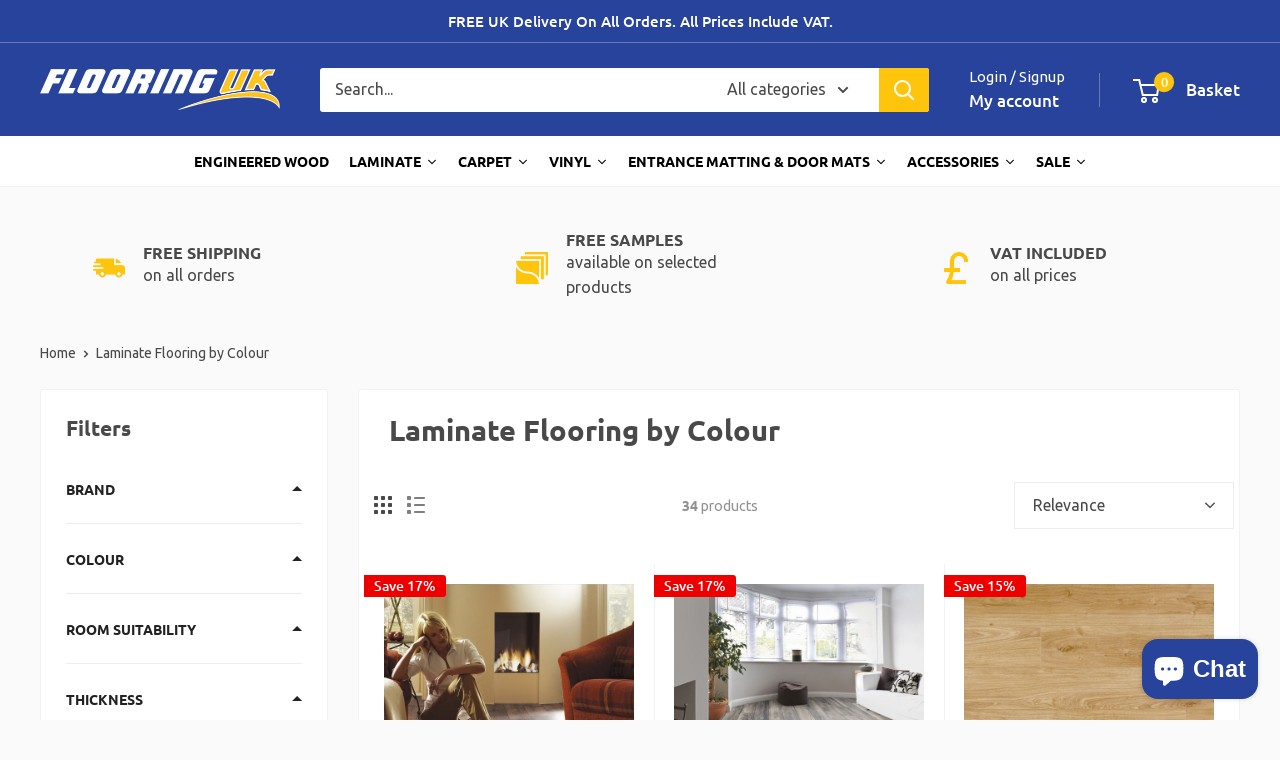

--- FILE ---
content_type: text/javascript
request_url: https://flooring.uk.com/cdn/shop/t/10/assets/custom.js?v=102476495355921946141706507948
body_size: -571
content:
//# sourceMappingURL=/cdn/shop/t/10/assets/custom.js.map?v=102476495355921946141706507948


--- FILE ---
content_type: text/javascript; charset=utf-8
request_url: https://flooring.uk.com/products/prestige-timbers-10mm-laminate-flooring-aged-whiskey-barrel.js
body_size: 1283
content:
{"id":8922741408063,"title":"Prestige Timbers® 10mm Laminate Flooring Aged Whiskey Barrel","handle":"prestige-timbers-10mm-laminate-flooring-aged-whiskey-barrel","description":"\u003ch2\u003ePrestige Timbers® 10mm Laminate Flooring Aged Whiskey Barrel\u003c\/h2\u003e\n\u003cp\u003ePrice is per 1.73m2\u003c\/p\u003e\n\u003cp\u003ePrestige Timbers® 10mm is a quality laminate floor, with key features such as 4 sided V Groove, AC4 heavy domestic wear strength, 20 year guarantee and the easy 1 click 2 go installation system, making it a truly DIY friendly laminate.\u003c\/p\u003e\n\u003cp\u003eWith large stocks of this Prestige Timbers Brand of laminate floor available for immediate dispatch, we can deliver this flooring on time and within budget. As one of the longest serving online flooring distributors, dealing direct with some of the largest flooring manufacturers worldwide, ensures we can always offer the very latest designs with the very best pricing.\u003c\/p\u003e\n\u003cp\u003eWhen choosing the right laminate flooring for you, make sure you consider the quality, click system, AC rating as well as the way it looks. At Flooring UK we provide free samples of most our floors, to ensure you can check the colour and quality from the comfort of your own home. As well as online, we have all our floors available to see on a larger scale in our Southport, Warrington, Wirral and Burscough store locations.\u003c\/p\u003e\n\u003cp\u003eWith Free nationwide delivery on all orders, we offer a sliding scale discount, which means the more laminate flooring you order, the cheaper the price is. As well as free delivery, unlike most other online stores, we show VAT inclusive prices from the beginning, so the first price you see is the final price you pay, no extra charges added at the end of the checkout.\u003c\/p\u003e\n\u003cp\u003eWe also offer free samples of all our stock Prestige Timbers® laminate floors, click on the order sample tab above to request your samples.\u003c\/p\u003e\n\u003cp\u003e\u003cbr\u003e\u003c\/p\u003e","published_at":"2024-06-03T09:20:11+01:00","created_at":"2023-10-12T11:14:28+01:00","vendor":"Flooring UK","type":"Flooring Laminate","tags":["15-20-per-square-metre","AC_Rating:AC 4","Box Quantity:1.73m2 (7 Pieces)","Brand:Prestige Timbers","Category_Default Category\/Laminate Flooring","Category_Default Category\/Laminate Flooring\/Brand","Category_Default Category\/Laminate Flooring\/Brand\/Prestige Timbers®","Category_Default Category\/Laminate Flooring\/Colour","Category_Default Category\/Laminate Flooring\/Colour\/Darker Shades of Laminate Flooring","Category_Default Category\/Laminate Flooring\/Features\/Moisture Resistant Laminate Flooring","Category_Default Category\/Laminate Flooring\/Features\/V Groove Laminate Flooring","Category_Default Category\/Laminate Flooring\/Style\/Wood Style Laminate","Category_Default Category\/Laminate Flooring\/Thickness\/10mm Laminate Flooring","Category_Default Category\/Laminate\/SALE\/Laminate Sale","Category_Default Category\/Laminate\/SALE\/LaminateFlooring","Category_Default Category\/SALE","Category_Default Category\/SALE\/Laminate Flooring Sale","category_default category\/SALE\/Laminate sale","Category_Default_Category\/SALE","Click System","Click_System:Standard Click System","Colour:Darker Shades","Laminate Flooring Sale","Room_Suitability:Bedroom","Room_Suitability:Commercial","Room_Suitability:Conservatory","Room_Suitability:Dining Room","Room_Suitability:Hallway","Room_Suitability:Kitchen","Room_Suitability:Living Room","Store_default","Thickness:10mm"],"price":3699,"price_min":3699,"price_max":3699,"available":true,"price_varies":false,"compare_at_price":3899,"compare_at_price_min":3899,"compare_at_price_max":3899,"compare_at_price_varies":false,"variants":[{"id":47051383439679,"title":"Default Title","option1":"Default Title","option2":null,"option3":null,"sku":"Prestige Timbers® 10mm Laminate Flooring Aged Whiskey Barrel","requires_shipping":true,"taxable":true,"featured_image":null,"available":true,"name":"Prestige Timbers® 10mm Laminate Flooring Aged Whiskey Barrel","public_title":null,"options":["Default Title"],"price":3699,"weight":16000,"compare_at_price":3899,"inventory_management":"shopify","barcode":null,"requires_selling_plan":false,"selling_plan_allocations":[]}],"images":["\/\/cdn.shopify.com\/s\/files\/1\/0774\/4733\/2159\/files\/prestige_timbers_aged_whiskey_barrel_10mm_laminate_flooring.jpg?v=1697105674","\/\/cdn.shopify.com\/s\/files\/1\/0774\/4733\/2159\/files\/prestige_timbers_aged_whiskey_barrel_10mm_laminate_flooring_close_up.jpg?v=1697105674"],"featured_image":"\/\/cdn.shopify.com\/s\/files\/1\/0774\/4733\/2159\/files\/prestige_timbers_aged_whiskey_barrel_10mm_laminate_flooring.jpg?v=1697105674","options":[{"name":"Title","position":1,"values":["Default Title"]}],"url":"\/products\/prestige-timbers-10mm-laminate-flooring-aged-whiskey-barrel","media":[{"alt":"Prestige Timbers® 10mm Laminate Flooring Aged Whiskey Barrel at £36.99","id":35615717163327,"position":1,"preview_image":{"aspect_ratio":1.0,"height":600,"width":600,"src":"https:\/\/cdn.shopify.com\/s\/files\/1\/0774\/4733\/2159\/files\/prestige_timbers_aged_whiskey_barrel_10mm_laminate_flooring.jpg?v=1697105674"},"aspect_ratio":1.0,"height":600,"media_type":"image","src":"https:\/\/cdn.shopify.com\/s\/files\/1\/0774\/4733\/2159\/files\/prestige_timbers_aged_whiskey_barrel_10mm_laminate_flooring.jpg?v=1697105674","width":600},{"alt":"Prestige Timbers® 10mm Laminate Flooring Aged Whiskey Barrel at £36.99","id":35615717196095,"position":2,"preview_image":{"aspect_ratio":1.0,"height":600,"width":600,"src":"https:\/\/cdn.shopify.com\/s\/files\/1\/0774\/4733\/2159\/files\/prestige_timbers_aged_whiskey_barrel_10mm_laminate_flooring_close_up.jpg?v=1697105674"},"aspect_ratio":1.0,"height":600,"media_type":"image","src":"https:\/\/cdn.shopify.com\/s\/files\/1\/0774\/4733\/2159\/files\/prestige_timbers_aged_whiskey_barrel_10mm_laminate_flooring_close_up.jpg?v=1697105674","width":600}],"requires_selling_plan":false,"selling_plan_groups":[]}

--- FILE ---
content_type: text/javascript; charset=utf-8
request_url: https://flooring.uk.com/products/elka-8mm-laminate-flooring-honey-oak.js
body_size: 715
content:
{"id":8922669318463,"title":"Elka 8mm Laminate Honey Oak Laminate Flooring","handle":"elka-8mm-laminate-flooring-honey-oak","description":"\u003cdiv data-element=\"main\" data-appearance=\"default\" data-content-type=\"html\"\u003e\n\u003ch2\u003eElka 8mm Laminate Honey Oak Laminate Flooring\u003c\/h2\u003e\n\u003cp\u003ePrice is per 2.18m2\u003c\/p\u003e\n\u003cp\u003eElka is a brand of laminate flooring, manufactured by Unilin, the same people who manufacture Quickstep laminate flooring. Made side by side with Quickstep in the same factory, Elka laminate possesses the same quality characteristics of a Unilin laminate floor. The patented Uniclic locking system, makes it not only a dream to fit, but tremendously strong and durable, the stunning decors give it a striking look, other laminate floor products fail to achieve and the strong scratch resistant surface gives you a floor that looks better for longer.\u003c\/p\u003e\n\u003cp\u003eElka Honey Oak 8mm is a popular mid oak laminate flooring that offers a versatile, modern style. Its 4 sided V Groove, gives it the appearance of a natural wooden floor, with all the practical benefits of a laminate. Its AC4 classification, gives it a durable surface suitable for light commercial as well as Heavy domestic, coming with a massive 20 year guarantee on wear!\u003c\/p\u003e\n\u003cp\u003e\u003cimg width=\"239\" src=\"https:\/\/staging.flooring.uk.com\/pub\/media\/wysiwyg\/uniclic_logo.jpg\" height=\"43\" alt=\"quickstep unclip laminate flooring\"\u003e\u003c\/p\u003e\n\u003cp\u003eElka 8mm laminate flooring comes with a 20 year domestic guarantee and the uniclic click system ensures it looks great for longer.\u003c\/p\u003e\n\u003cp\u003eWe offer free samples of all Elka laminate floors, click on the order sample tab above to request your samples.\u003c\/p\u003e\n\u003cp\u003e \u003c\/p\u003e\n\u003c\/div\u003e","published_at":"2025-04-30T11:49:59+01:00","created_at":"2023-10-12T10:45:04+01:00","vendor":"Flooring UK","type":"Flooring Laminate","tags":["15-20-per-square-metre","AC_Rating:AC 4","Box Quantity:2.179m2 (9 planks)","Brand:Elka","Category_Default Category\/Laminate Flooring","Category_Default Category\/Laminate Flooring\/Brand","Category_Default Category\/Laminate Flooring\/Brand\/Elka","Category_Default Category\/Laminate Flooring\/Colour","Category_Default Category\/Laminate Flooring\/Colour\/Lighter Shades of Laminate Flooring","Category_Default Category\/Laminate Flooring\/Features\/Moisture Resistant Laminate Flooring","Category_Default Category\/Laminate Flooring\/Features\/V Groove Laminate Flooring","Category_Default Category\/Laminate Flooring\/Style\/Wood Style Laminate","Category_Default Category\/Laminate Flooring\/Thickness\/8mm Laminate Flooring","Click System","Click_System:Uniclic","Colour:Medium Shades","Room_Suitability:Bedroom","Room_Suitability:Conservatory","Room_Suitability:Dining Room","Room_Suitability:Hallway","Room_Suitability:Kitchen","Room_Suitability:Living Room","Store_default","Thickness:8mm"],"price":2799,"price_min":2799,"price_max":2799,"available":true,"price_varies":false,"compare_at_price":3999,"compare_at_price_min":3999,"compare_at_price_max":3999,"compare_at_price_varies":false,"variants":[{"id":47051130339647,"title":"Default Title","option1":"Default Title","option2":null,"option3":null,"sku":"Elka 8mm Laminate Flooring Honey Oak","requires_shipping":true,"taxable":true,"featured_image":null,"available":true,"name":"Elka 8mm Laminate Honey Oak Laminate Flooring","public_title":null,"options":["Default Title"],"price":2799,"weight":16000,"compare_at_price":3999,"inventory_management":"shopify","barcode":"","requires_selling_plan":false,"selling_plan_allocations":[]}],"images":["\/\/cdn.shopify.com\/s\/files\/1\/0774\/4733\/2159\/files\/elka_8mm_honey_oak_flooring_uk.jpg?v=1697103910","\/\/cdn.shopify.com\/s\/files\/1\/0774\/4733\/2159\/files\/elka_8mm_honey_oak_-_957_flooring_uk.jpg?v=1697103910"],"featured_image":"\/\/cdn.shopify.com\/s\/files\/1\/0774\/4733\/2159\/files\/elka_8mm_honey_oak_flooring_uk.jpg?v=1697103910","options":[{"name":"Title","position":1,"values":["Default Title"]}],"url":"\/products\/elka-8mm-laminate-flooring-honey-oak","media":[{"alt":"Elka 8mm Laminate Honey Oak Laminate Flooring at £39.20","id":35615407604031,"position":1,"preview_image":{"aspect_ratio":1.0,"height":600,"width":600,"src":"https:\/\/cdn.shopify.com\/s\/files\/1\/0774\/4733\/2159\/files\/elka_8mm_honey_oak_flooring_uk.jpg?v=1697103910"},"aspect_ratio":1.0,"height":600,"media_type":"image","src":"https:\/\/cdn.shopify.com\/s\/files\/1\/0774\/4733\/2159\/files\/elka_8mm_honey_oak_flooring_uk.jpg?v=1697103910","width":600},{"alt":"Elka 8mm Laminate Honey Oak Laminate Flooring at £39.20","id":35615407636799,"position":2,"preview_image":{"aspect_ratio":1.0,"height":600,"width":600,"src":"https:\/\/cdn.shopify.com\/s\/files\/1\/0774\/4733\/2159\/files\/elka_8mm_honey_oak_-_957_flooring_uk.jpg?v=1697103910"},"aspect_ratio":1.0,"height":600,"media_type":"image","src":"https:\/\/cdn.shopify.com\/s\/files\/1\/0774\/4733\/2159\/files\/elka_8mm_honey_oak_-_957_flooring_uk.jpg?v=1697103910","width":600}],"requires_selling_plan":false,"selling_plan_groups":[]}

--- FILE ---
content_type: text/javascript; charset=utf-8
request_url: https://flooring.uk.com/products/prestige-timbers%C2%AE-8mm-laminate-flooring-aged-copper.js
body_size: 726
content:
{"id":9560796496191,"title":"Prestige Timbers® 8mm Laminate Flooring Aged Copper","handle":"prestige-timbers®-8mm-laminate-flooring-aged-copper","description":"\u003ch2\u003ePrestige Timbers® 8mm Laminate Flooring \u003cspan\u003eAged Copper\u003c\/span\u003e\n\u003c\/h2\u003e\n\u003cp\u003e\u003cspan\u003ePrestige Timbers Aged Copper offers a unique decoration solution designed and inspired by the untouched lands of nature. With its colour and texture reflecting the warm breezes of sunset, it's an ideal choice to add warmth and naturalness to your space. This unique parquet model creates a peaceful atmosphere in your home or workplace. Rediscover your living spaces with the Rosso Parquet Model, inspired by the untouched beauty of nature.\u003c\/span\u003e\u003c\/p\u003e\n\u003cp\u003e\u003cbr\u003e\u003c\/p\u003e","published_at":"2024-06-17T11:20:56+01:00","created_at":"2024-06-17T11:15:58+01:00","vendor":"Flooring UK","type":"Flooring Laminate","tags":["1.8336m2","15-20-per-square-metre","AC_Rating:AC 4","Brand:Prestige Timbers","Category_Default Category\/Laminate Flooring","Category_Default Category\/Laminate Flooring\/Brand","Category_Default Category\/Laminate Flooring\/Brand\/Prestige Timbers®","Category_Default Category\/Laminate Flooring\/Colour","Category_Default Category\/Laminate Flooring\/Colour\/Darker Shades of Laminate Flooring","Category_Default Category\/Laminate Flooring\/Features\/Moisture Resistant Laminate Flooring","Category_Default Category\/Laminate Flooring\/Features\/V Groove Laminate Flooring","Category_Default Category\/Laminate Flooring\/Style\/Wood Style Laminate","Category_Default Category\/Laminate Flooring\/Thickness\/8mm Laminate Flooring","Click_System:Uniclic","Colour:Darker Shades","Darker Shades","Room_Suitability:Bedroom","Room_Suitability:Commercial","Room_Suitability:Conservatory","Room_Suitability:Dining Room","Room_Suitability:Hallway","Room_Suitability:Kitchen","Room_Suitability:Living Room","Store_default","Thickness:8mm"],"price":3018,"price_min":3018,"price_max":3018,"available":true,"price_varies":false,"compare_at_price":3115,"compare_at_price_min":3115,"compare_at_price_max":3115,"compare_at_price_varies":false,"variants":[{"id":54930809848193,"title":"Default Title","option1":"Default Title","option2":null,"option3":null,"sku":"Prestige Timbers® 8mm Laminate Flooring Aged Copper","requires_shipping":true,"taxable":true,"featured_image":null,"available":true,"name":"Prestige Timbers® 8mm Laminate Flooring Aged Copper","public_title":null,"options":["Default Title"],"price":3018,"weight":16000,"compare_at_price":3115,"inventory_management":"shopify","barcode":null,"requires_selling_plan":false,"selling_plan_allocations":[]}],"images":["\/\/cdn.shopify.com\/s\/files\/1\/0774\/4733\/2159\/files\/Rosso47.png?v=1718619579","\/\/cdn.shopify.com\/s\/files\/1\/0774\/4733\/2159\/files\/Rosso_47.2.png?v=1718619587"],"featured_image":"\/\/cdn.shopify.com\/s\/files\/1\/0774\/4733\/2159\/files\/Rosso47.png?v=1718619579","options":[{"name":"Title","position":1,"values":["Default Title"]}],"url":"\/products\/prestige-timbers%C2%AE-8mm-laminate-flooring-aged-copper","media":[{"alt":null,"id":38274738749759,"position":1,"preview_image":{"aspect_ratio":1.0,"height":512,"width":512,"src":"https:\/\/cdn.shopify.com\/s\/files\/1\/0774\/4733\/2159\/files\/Rosso47.png?v=1718619579"},"aspect_ratio":1.0,"height":512,"media_type":"image","src":"https:\/\/cdn.shopify.com\/s\/files\/1\/0774\/4733\/2159\/files\/Rosso47.png?v=1718619579","width":512},{"alt":null,"id":38274739962175,"position":2,"preview_image":{"aspect_ratio":1.0,"height":408,"width":408,"src":"https:\/\/cdn.shopify.com\/s\/files\/1\/0774\/4733\/2159\/files\/Rosso_47.2.png?v=1718619587"},"aspect_ratio":1.0,"height":408,"media_type":"image","src":"https:\/\/cdn.shopify.com\/s\/files\/1\/0774\/4733\/2159\/files\/Rosso_47.2.png?v=1718619587","width":408}],"requires_selling_plan":false,"selling_plan_groups":[]}

--- FILE ---
content_type: text/javascript; charset=utf-8
request_url: https://flooring.uk.com/products/prestige-timbers%C2%AE-8mm-laminate-flooring-mediterranean.js
body_size: 195
content:
{"id":9560803868991,"title":"Prestige Timbers® 8mm Laminate Flooring Mediterranean","handle":"prestige-timbers®-8mm-laminate-flooring-mediterranean","description":"\u003ch2\u003ePrestige Timbers® 8mm Laminate Flooring \u003cspan\u003eMediterranean\u003c\/span\u003e\n\u003c\/h2\u003e\n\u003cp\u003e\u003cspan\u003eBring the warm tones of the Mediterranean to your living spaces with aesthetic touches. This unique parquet collection, where you will feel the warmth of the Mediterranean in every step, adds a unique atmosphere to your spaces. Designed and inspired by nature, Prestige Timbers Mediterranean brings an elegance and freshness to your home. \u003c\/span\u003e\u003c\/p\u003e\n\u003cp\u003e\u003cbr\u003e\u003c\/p\u003e","published_at":"2024-06-17T11:26:26+01:00","created_at":"2024-06-17T11:20:21+01:00","vendor":"Flooring UK","type":"Flooring Laminate","tags":["1.8336m2","15-20-per-square-metre","AC_Rating:AC 4","Brand:Prestige Timbers","Category_Default Category\/Laminate Flooring","Category_Default Category\/Laminate Flooring\/Brand","Category_Default Category\/Laminate Flooring\/Brand\/Prestige Timbers®","Category_Default Category\/Laminate Flooring\/Colour","Category_Default Category\/Laminate Flooring\/Colour\/Medium Shades of Laminate Flooring","Category_Default Category\/Laminate Flooring\/Features\/Moisture Resistant Laminate Flooring","Category_Default Category\/Laminate Flooring\/Features\/V Groove Laminate Flooring","Category_Default Category\/Laminate Flooring\/Style\/Wood Style Laminate","Category_Default Category\/Laminate Flooring\/Thickness\/8mm Laminate Flooring","Click_System:Uniclic","Colour:Medium Shades","Medium Shades","Room_Suitability:Bedroom","Room_Suitability:Commercial","Room_Suitability:Conservatory","Room_Suitability:Dining Room","Room_Suitability:Hallway","Room_Suitability:Kitchen","Room_Suitability:Living Room","Store_default","Thickness:8mm"],"price":3018,"price_min":3018,"price_max":3018,"available":true,"price_varies":false,"compare_at_price":3115,"compare_at_price_min":3115,"compare_at_price_max":3115,"compare_at_price_varies":false,"variants":[{"id":54808312316289,"title":"Default Title","option1":"Default Title","option2":null,"option3":null,"sku":"Prestige Timbers® 8mm Laminate Flooring Mediterranean","requires_shipping":true,"taxable":true,"featured_image":null,"available":true,"name":"Prestige Timbers® 8mm Laminate Flooring Mediterranean","public_title":null,"options":["Default Title"],"price":3018,"weight":16000,"compare_at_price":3115,"inventory_management":"shopify","barcode":"","requires_selling_plan":false,"selling_plan_allocations":[]}],"images":["\/\/cdn.shopify.com\/s\/files\/1\/0774\/4733\/2159\/files\/Solaro59.png?v=1718619878","\/\/cdn.shopify.com\/s\/files\/1\/0774\/4733\/2159\/files\/Solaro_59.2.png?v=1718619888"],"featured_image":"\/\/cdn.shopify.com\/s\/files\/1\/0774\/4733\/2159\/files\/Solaro59.png?v=1718619878","options":[{"name":"Title","position":1,"values":["Default Title"]}],"url":"\/products\/prestige-timbers%C2%AE-8mm-laminate-flooring-mediterranean","media":[{"alt":null,"id":38274780922175,"position":1,"preview_image":{"aspect_ratio":1.0,"height":506,"width":506,"src":"https:\/\/cdn.shopify.com\/s\/files\/1\/0774\/4733\/2159\/files\/Solaro59.png?v=1718619878"},"aspect_ratio":1.0,"height":506,"media_type":"image","src":"https:\/\/cdn.shopify.com\/s\/files\/1\/0774\/4733\/2159\/files\/Solaro59.png?v=1718619878","width":506},{"alt":null,"id":38274782789951,"position":2,"preview_image":{"aspect_ratio":1.0,"height":408,"width":408,"src":"https:\/\/cdn.shopify.com\/s\/files\/1\/0774\/4733\/2159\/files\/Solaro_59.2.png?v=1718619888"},"aspect_ratio":1.0,"height":408,"media_type":"image","src":"https:\/\/cdn.shopify.com\/s\/files\/1\/0774\/4733\/2159\/files\/Solaro_59.2.png?v=1718619888","width":408}],"requires_selling_plan":false,"selling_plan_groups":[]}

--- FILE ---
content_type: text/javascript; charset=utf-8
request_url: https://flooring.uk.com/products/prestige-timbers-dark-walnut-12mm-laminate-flooring.js
body_size: 472
content:
{"id":8922730037567,"title":"Prestige Timbers® Dark Walnut 12mm Laminate Flooring","handle":"prestige-timbers-dark-walnut-12mm-laminate-flooring","description":"\u003ch2\u003ePrestige Timbers® Dark Walnut 12mm Laminate Flooring\u003c\/h2\u003e\n\u003cp\u003ePrice is per 1.482m2\u003c\/p\u003e\n\u003cp\u003ePrestige Timbers® Dark Walnut 12mm Laminate Flooring is a quality lamiante, suitable for heavy domestic and light commercial areas. The stunning authentic design of this product, makes it look and feel just like real wood flooring, but at a fraction of the price.\u003c\/p\u003e\n\u003cp\u003e12mm laminate flooring is strong, solid and robust, making it an excellent alternative to real wood floors, with an easy to install, DIY friendly click system.\u003c\/p\u003e\n\u003cp\u003ePrestige Timbers® brand, is Flooring UK's exclusive collection of fine lamiante floors from across the world. Brought to you to give you excellent value for money. All products in the Prestige Timbers® collection come with manufacturers warrantys to back up the guarantee period. This information can be obtained easily after purchase, to give you peace of mind.\u003c\/p\u003e\n\u003cp\u003eFree laminate flooring samples are available on all Prestige Timbers® ranges, so you can see the quality and style from the comfort of your own home.\u003c\/p\u003e","published_at":"2023-10-12T11:09:22+01:00","created_at":"2023-10-12T11:09:22+01:00","vendor":"Flooring UK","type":"Flooring Laminate","tags":["15-20-per-square-metre","AC_Rating:AC 4","Box Quantity:1.48m2 (6 Pieces)","Brand:Prestige Timbers","Category_Default Category\/Laminate Flooring","Category_Default Category\/Laminate Flooring\/Brand","Category_Default Category\/Laminate Flooring\/Brand\/Prestige Timbers®","Category_Default Category\/Laminate Flooring\/Colour","Category_Default Category\/Laminate Flooring\/Colour\/Darker Shades of Laminate Flooring","Category_Default Category\/Laminate Flooring\/Features","Category_Default Category\/Laminate Flooring\/Features\/Moisture Resistant Laminate Flooring","Category_Default Category\/Laminate Flooring\/Features\/V Groove Laminate Flooring","Category_Default Category\/Laminate Flooring\/Style","Category_Default Category\/Laminate Flooring\/Style\/Wood Style Laminate","Category_Default Category\/Laminate Flooring\/Thickness","Category_Default Category\/Laminate Flooring\/Thickness\/12mm Laminate Flooring","Category_Default Category\/Laminate\/SALE\/Laminate Sale","Category_Default Category\/Laminate\/SALE\/LaminateFlooring","Category_Default Category\/SALE","Category_Default Category\/SALE\/Laminate Flooring Sale","category_default category\/SALE\/Laminate sale","Category_Default_Category\/SALE","Click_System:Standard Click System","Colour:Darker Shades","Laminate Flooring Sale","Room_Suitability:Bedroom","Room_Suitability:Conservatory","Room_Suitability:Dining Room","Room_Suitability:Hallway","Room_Suitability:Kitchen","Room_Suitability:Living Room","Store_default","Thickness:12mm"],"price":2499,"price_min":2499,"price_max":2499,"available":true,"price_varies":false,"compare_at_price":3699,"compare_at_price_min":3699,"compare_at_price_max":3699,"compare_at_price_varies":false,"variants":[{"id":47051348902207,"title":"Default Title","option1":"Default Title","option2":null,"option3":null,"sku":"Prestige Timbers® Dark Walnut 12mm Laminate Flooring","requires_shipping":true,"taxable":true,"featured_image":null,"available":true,"name":"Prestige Timbers® Dark Walnut 12mm Laminate Flooring","public_title":null,"options":["Default Title"],"price":2499,"weight":16000,"compare_at_price":3699,"inventory_management":"shopify","barcode":null,"requires_selling_plan":false,"selling_plan_allocations":[]}],"images":["\/\/cdn.shopify.com\/s\/files\/1\/0774\/4733\/2159\/files\/dark_walnut_variostep1_new.jpg?v=1697105368","\/\/cdn.shopify.com\/s\/files\/1\/0774\/4733\/2159\/files\/dark_walnut_variostep.jpg?v=1697105368"],"featured_image":"\/\/cdn.shopify.com\/s\/files\/1\/0774\/4733\/2159\/files\/dark_walnut_variostep1_new.jpg?v=1697105368","options":[{"name":"Title","position":1,"values":["Default Title"]}],"url":"\/products\/prestige-timbers-dark-walnut-12mm-laminate-flooring","media":[{"alt":"Prestige Timbers® Dark Walnut 12mm Laminate Flooring at £29.59","id":35615664111935,"position":1,"preview_image":{"aspect_ratio":1.0,"height":600,"width":600,"src":"https:\/\/cdn.shopify.com\/s\/files\/1\/0774\/4733\/2159\/files\/dark_walnut_variostep1_new.jpg?v=1697105368"},"aspect_ratio":1.0,"height":600,"media_type":"image","src":"https:\/\/cdn.shopify.com\/s\/files\/1\/0774\/4733\/2159\/files\/dark_walnut_variostep1_new.jpg?v=1697105368","width":600},{"alt":"Prestige Timbers® Dark Walnut 12mm Laminate Flooring at £29.59","id":35615664177471,"position":2,"preview_image":{"aspect_ratio":1.0,"height":600,"width":600,"src":"https:\/\/cdn.shopify.com\/s\/files\/1\/0774\/4733\/2159\/files\/dark_walnut_variostep.jpg?v=1697105368"},"aspect_ratio":1.0,"height":600,"media_type":"image","src":"https:\/\/cdn.shopify.com\/s\/files\/1\/0774\/4733\/2159\/files\/dark_walnut_variostep.jpg?v=1697105368","width":600}],"requires_selling_plan":false,"selling_plan_groups":[]}

--- FILE ---
content_type: text/json
request_url: https://svc-4-usf.hotyon.com/search?q=&apiKey=4f015140-8a6a-4e91-bb27-a68627ee6cba&country=GB&locale=en&getProductDescription=0&collection=465728307519&skip=0&take=28
body_size: 14985
content:
{"data":{"query":"","totalCollections":0,"collections":null,"totalPages":0,"pages":null,"suggestions":null,"total":34,"items":[{"id":8922667057471,"productType":"Flooring Laminate","title":"Villa Petterson Oak 12mm Laminate Flooring","description":null,"collections":[450282291519,465728241983,465728307519,465728405823,465728438591,465728536895,465728602431,465728864575,465728897343,465728930111,465728962879,471275176255],"tags":["AC_Rating:AC 5","Above-20-per-square-metre","Box Quantity:1.29m2","Brand:Villa","Category_Default Category/Laminate Flooring","Category_Default Category/Laminate Flooring/Brand","Category_Default Category/Laminate Flooring/Brand/Krono Laminate Flooring","Category_Default Category/Laminate Flooring/Colour","Category_Default Category/Laminate Flooring/Colour/Darker Shades of Laminate Flooring","Category_Default Category/Laminate Flooring/Colour/Medium Shades of Laminate Flooring","Category_Default Category/Laminate Flooring/Features/Moisture Resistant Laminate Flooring","Category_Default Category/Laminate Flooring/Features/V Groove Laminate Flooring","Category_Default Category/Laminate Flooring/Style/Wood Style Laminate","Category_Default Category/Laminate Flooring/Thickness/12mm Laminate Flooring","Click_System:Standard Click System","Colour:Darker Shades","Room_Suitability:Bedroom","Room_Suitability:Conservatory","Room_Suitability:Dining Room","Room_Suitability:Hallway","Room_Suitability:Kitchen","Room_Suitability:Living Room","Store_default","Thickness:12mm","category_default category/SALE/Laminate sale"],"urlName":"villa-petterson-oak-12mm-laminate-flooring","vendor":"Flooring UK","date":"2023-10-12T09:44:09.0000000Z","variants":[{"id":55137844593025,"sku":null,"barcode":null,"available":0,"price":32.24,"weight":16000,"compareAtPrice":38.69,"imageIndex":-1,"options":[],"metafields":null,"flags":1}],"selectedVariantId":null,"images":[{"url":"//cdn.shopify.com/s/files/1/0774/4733/2159/files/villa_laminate_flooring_petterson_oak_dark.jpg?v=1697103857","alt":"Villa Petterson Oak 12mm Laminate Flooring at £33.53","width":600,"height":600},{"url":"//cdn.shopify.com/s/files/1/0774/4733/2159/files/peterson_oak_1.jpg?v=1697103860","alt":"Villa Petterson Oak 12mm Laminate Flooring at £33.53","width":600,"height":586},{"url":"//cdn.shopify.com/s/files/1/0774/4733/2159/files/peterson_oak_2.jpg?v=1697103863","alt":"Villa Petterson Oak 12mm Laminate Flooring at £33.53","width":600,"height":598},{"url":"//cdn.shopify.com/s/files/1/0774/4733/2159/files/peterson_oak_3.jpg?v=1697103866","alt":"Villa Petterson Oak 12mm Laminate Flooring at £33.53","width":600,"height":585},{"url":"//cdn.shopify.com/s/files/1/0774/4733/2159/files/peterson_oak_3_5c52cc13-75d5-448c-ac89-cb6b44148b3d.jpg?v=1697103869","alt":"Villa Petterson Oak 12mm Laminate Flooring at £33.53","width":600,"height":587}],"metafields":[{"key":"description_tag","value":"Villa Petterson Oak 12mm Laminate Flooring is a modern, quality laminate flooring. We have this exclusively in stock, available for free next day delivery at an unbelievable low price. Quality 12mm laminate flooring direct. ","multiple":false,"valueType":"Text","namespace":"global"},{"key":"allow_sample","value":"No","multiple":false,"valueType":"Text","namespace":"magento"},{"key":"backing","value":"Action Backing","multiple":false,"valueType":"Text","namespace":"magento"},{"key":"brand","value":"Villa","multiple":false,"valueType":"Text","namespace":"magento"},{"key":"colour","value":"Darker Shades","multiple":false,"valueType":"Text","namespace":"magento"},{"key":"googlecat","value":"Hardware > Building Materials > Flooring > Vinyl Flooring","multiple":false,"valueType":"Text","namespace":"magento"},{"key":"guarantee","value":"30 Year Domestic Guarantee","multiple":false,"valueType":"Text","namespace":"magento"},{"key":"shopping_sku","value":"Villa Petterson Oak 12mm Laminate Flooring","multiple":false,"valueType":"Text","namespace":"magento"},{"key":"thickness","value":"12mm","multiple":false,"valueType":"Text","namespace":"magento"},{"key":"product_type","value":"simple","multiple":false,"valueType":"Text","namespace":"magento"},{"key":"suitable_for","value":"Kitchen|Dining Room|Conservatory|Bedroom|Living Room|Hallway|Commercial","multiple":false,"valueType":"Text","namespace":"magento"},{"key":"cost","value":"16.690000","multiple":false,"valueType":"Text","namespace":"magento"},{"key":"box_quantity","value":"1.29m2","multiple":false,"valueType":"Text","namespace":"magento"},{"key":"dimension","value":"1375mm x 188mm","multiple":false,"valueType":"Text","namespace":"magento"},{"key":"edge","value":"4V Groove","multiple":false,"valueType":"Text","namespace":"magento"},{"key":"per_pack_m2","value":"1.29","multiple":false,"valueType":"Text","namespace":"magento"},{"key":"suitability","value":"Heavy Domestic","multiple":false,"valueType":"Text","namespace":"magento"},{"key":"ac_rating","value":"AC 5","multiple":false,"valueType":"Text","namespace":"magento"},{"key":"click_system","value":"Standard Click System","multiple":false,"valueType":"Text","namespace":"magento"},{"key":"features","value":"Moisture Resistant","multiple":false,"valueType":"Text","namespace":"magento"},{"key":"bathroom","value":"false","multiple":false,"valueType":"Bool","namespace":"custom"},{"key":"commercial","value":"false","multiple":false,"valueType":"Bool","namespace":"custom"},{"key":"dining_room","value":"true","multiple":false,"valueType":"Bool","namespace":"custom"},{"key":"kitchen","value":"true","multiple":false,"valueType":"Bool","namespace":"custom"},{"key":"bedroom","value":"true","multiple":false,"valueType":"Bool","namespace":"custom"},{"key":"conservatory","value":"true","multiple":false,"valueType":"Bool","namespace":"custom"},{"key":"hallway","value":"true","multiple":false,"valueType":"Bool","namespace":"custom"},{"key":"living_room","value":"true","multiple":false,"valueType":"Bool","namespace":"custom"},{"key":"thickness","value":"12mm","multiple":false,"valueType":"MultiLineText","namespace":"product_details"},{"key":"ac_rating","value":"AC 5","multiple":false,"valueType":"MultiLineText","namespace":"product_details"},{"key":"box_quantity","value":"1.29m2","multiple":false,"valueType":"MultiLineText","namespace":"product_details"},{"key":"brand","value":"Villa","multiple":false,"valueType":"MultiLineText","namespace":"product_details"},{"key":"click_system","value":"Standard Click System","multiple":false,"valueType":"MultiLineText","namespace":"product_details"},{"key":"colour","value":"Darker Shades","multiple":false,"valueType":"MultiLineText","namespace":"product_details"},{"key":"dimension","value":"1375mm x 188mm","multiple":false,"valueType":"MultiLineText","namespace":"product_details"},{"key":"guarantee","value":"30 Year Domestic Guarantee","multiple":false,"valueType":"MultiLineText","namespace":"product_details"},{"key":"per_pack_m2","value":"1.29","multiple":false,"valueType":"MultiLineText","namespace":"product_details"},{"key":"sale_price","value":"24.99","multiple":false,"valueType":"Text","namespace":"custom"},{"key":"regular_price","value":"29.99","multiple":false,"valueType":"Text","namespace":"custom"},{"key":"m2_size_1","value":"0.1 - 9.03","multiple":false,"valueType":"Text","namespace":"custom"},{"key":"m2_size_2","value":"9.04-25.80","multiple":false,"valueType":"Text","namespace":"custom"},{"key":"m2_size_3","value":"25.81-38.70","multiple":false,"valueType":"Text","namespace":"custom"},{"key":"m2_size_4","value":"38.71+","multiple":false,"valueType":"Text","namespace":"custom"},{"key":"m2_price_1","value":"24.99","multiple":false,"valueType":"Text","namespace":"custom"},{"key":"m2_price_2","value":"22.49","multiple":false,"valueType":"Text","namespace":"custom"},{"key":"m2_price_3","value":"18.99","multiple":false,"valueType":"Text","namespace":"custom"},{"key":"m2_price_4","value":"17.49","multiple":false,"valueType":"Text","namespace":"custom"},{"key":"installation_method","value":"Click","multiple":false,"valueType":"MultiLineText","namespace":"product_details"},{"key":"laminate_edge","value":"Micro Bevel","multiple":false,"valueType":"MultiLineText","namespace":"product_details"},{"key":"pack_size","value":"1.29m","multiple":false,"valueType":"MultiLineText","namespace":"product_details"},{"key":"compatible_with_underfloor_heating","value":"Yes","multiple":false,"valueType":"MultiLineText","namespace":"product_details"},{"key":"discount_available_from","value":"17.49","multiple":false,"valueType":"Text","namespace":"custom"}],"options":[],"review":0,"reviewCount":0,"extra":null},{"id":8922668335423,"productType":"Flooring Laminate","title":"Villa Harbour Oak Grey 12mm Laminate Flooring","description":null,"collections":[450282291519,465728241983,465728307519,465728438591,465728536895,465728602431,465728766271,465728897343,465728930111,471275176255],"tags":["AC_Rating:AC 5","Above-20-per-square-metre","Box Quantity:1.29m2","Brand:Villa","Category_Default Category/Laminate Flooring","Category_Default Category/Laminate Flooring/Brand","Category_Default Category/Laminate Flooring/Brand/Krono Laminate Flooring","Category_Default Category/Laminate Flooring/Colour","Category_Default Category/Laminate Flooring/Colour/Grey Laminate Flooring","Category_Default Category/Laminate Flooring/Features/Moisture Resistant Laminate Flooring","Category_Default Category/Laminate Flooring/Features/V Groove Laminate Flooring","Category_Default Category/Laminate Flooring/Thickness/12mm Laminate Flooring","Click_System:Standard Click System","Colour:Grey","Colour:Medium Shades","Room_Suitability:Bedroom","Room_Suitability:Conservatory","Room_Suitability:Dining Room","Room_Suitability:Hallway","Room_Suitability:Kitchen","Room_Suitability:Living Room","Store_default","Thickness:12mm"],"urlName":"villa-harbour-oak-grey-12mm-laminate-flooring","vendor":"Flooring UK","date":"2023-10-12T09:44:40.0000000Z","variants":[{"id":55131779858817,"sku":null,"barcode":null,"available":0,"price":32.24,"weight":16000,"compareAtPrice":38.69,"imageIndex":-1,"options":[],"metafields":null,"flags":0}],"selectedVariantId":null,"images":[{"url":"//cdn.shopify.com/s/files/1/0774/4733/2159/files/villa_laminate_flooring_harbour_oak_grey.jpg?v=1697103888","alt":"Villa Harbour Oak Grey 12mm Laminate Flooring at £33.53","width":600,"height":600},{"url":"//cdn.shopify.com/s/files/1/0774/4733/2159/files/harbour_oak_grey_2.jpg?v=1697103888","alt":"Villa Harbour Oak Grey 12mm Laminate Flooring at £33.53","width":599,"height":600},{"url":"//cdn.shopify.com/s/files/1/0774/4733/2159/files/harbour_oak_grey.jpg?v=1697103888","alt":"Villa Harbour Oak Grey 12mm Laminate Flooring at £33.53","width":600,"height":559},{"url":"//cdn.shopify.com/s/files/1/0774/4733/2159/files/harbour_oak_grey_3.jpg?v=1697103888","alt":"Villa Harbour Oak Grey 12mm Laminate Flooring at £33.53","width":600,"height":561},{"url":"//cdn.shopify.com/s/files/1/0774/4733/2159/files/harbour_oak_grey_2__1.jpg?v=1697103888","alt":"Villa Harbour Oak Grey 12mm Laminate Flooring at £33.53","width":600,"height":600}],"metafields":[{"key":"description_tag","value":"Villa Harbour Oak Grey 12mm Laminate Flooring is a modern, quality laminate flooring. We have this exclusively in stock, available for free next day delivery at an unbelievable low price. Quality 12mm laminate flooring direct. ","multiple":false,"valueType":"Text","namespace":"global"},{"key":"allow_sample","value":"Yes","multiple":false,"valueType":"Text","namespace":"magento"},{"key":"backing","value":"Action Backing","multiple":false,"valueType":"Text","namespace":"magento"},{"key":"brand","value":"Villa","multiple":false,"valueType":"Text","namespace":"magento"},{"key":"colour","value":"Medium Shades|Grey","multiple":false,"valueType":"Text","namespace":"magento"},{"key":"googlecat","value":"Hardware > Building Materials > Flooring > Vinyl Flooring","multiple":false,"valueType":"Text","namespace":"magento"},{"key":"guarantee","value":"30 Year Domestic Guarantee","multiple":false,"valueType":"Text","namespace":"magento"},{"key":"shopping_sku","value":"Villa Harbour Oak Grey 12mm Laminate Flooring","multiple":false,"valueType":"Text","namespace":"magento"},{"key":"thickness","value":"12mm","multiple":false,"valueType":"Text","namespace":"magento"},{"key":"product_type","value":"simple","multiple":false,"valueType":"Text","namespace":"magento"},{"key":"suitable_for","value":"Kitchen|Dining Room|Conservatory|Bedroom|Living Room|Hallway|Commercial","multiple":false,"valueType":"Text","namespace":"magento"},{"key":"cost","value":"16.690000","multiple":false,"valueType":"Text","namespace":"magento"},{"key":"box_quantity","value":"1.29m2","multiple":false,"valueType":"Text","namespace":"magento"},{"key":"dimension","value":"1375mm x 188mm","multiple":false,"valueType":"Text","namespace":"magento"},{"key":"edge","value":"4V Groove","multiple":false,"valueType":"Text","namespace":"magento"},{"key":"per_pack_m2","value":"1.29","multiple":false,"valueType":"Text","namespace":"magento"},{"key":"arrival_date","value":"26/01/2023","multiple":false,"valueType":"Text","namespace":"magento"},{"key":"suitability","value":"Heavy Domestic","multiple":false,"valueType":"Text","namespace":"magento"},{"key":"ac_rating","value":"AC 5","multiple":false,"valueType":"Text","namespace":"magento"},{"key":"click_system","value":"Standard Click System","multiple":false,"valueType":"Text","namespace":"magento"},{"key":"features","value":"Moisture Resistant","multiple":false,"valueType":"Text","namespace":"magento"},{"key":"bathroom","value":"false","multiple":false,"valueType":"Bool","namespace":"custom"},{"key":"commercial","value":"false","multiple":false,"valueType":"Bool","namespace":"custom"},{"key":"dining_room","value":"true","multiple":false,"valueType":"Bool","namespace":"custom"},{"key":"kitchen","value":"true","multiple":false,"valueType":"Bool","namespace":"custom"},{"key":"bedroom","value":"true","multiple":false,"valueType":"Bool","namespace":"custom"},{"key":"conservatory","value":"true","multiple":false,"valueType":"Bool","namespace":"custom"},{"key":"hallway","value":"true","multiple":false,"valueType":"Bool","namespace":"custom"},{"key":"living_room","value":"true","multiple":false,"valueType":"Bool","namespace":"custom"},{"key":"thickness","value":"12mm","multiple":false,"valueType":"MultiLineText","namespace":"product_details"},{"key":"ac_rating","value":"AC 5","multiple":false,"valueType":"MultiLineText","namespace":"product_details"},{"key":"box_quantity","value":"1.29m2","multiple":false,"valueType":"MultiLineText","namespace":"product_details"},{"key":"brand","value":"Villa","multiple":false,"valueType":"MultiLineText","namespace":"product_details"},{"key":"click_system","value":"Standard Click System","multiple":false,"valueType":"MultiLineText","namespace":"product_details"},{"key":"colour","value":"Medium Shades|Grey","multiple":false,"valueType":"MultiLineText","namespace":"product_details"},{"key":"dimension","value":"1375mm x 188mm","multiple":false,"valueType":"MultiLineText","namespace":"product_details"},{"key":"guarantee","value":"30 Year Domestic Guarantee","multiple":false,"valueType":"MultiLineText","namespace":"product_details"},{"key":"per_pack_m2","value":"1.29","multiple":false,"valueType":"MultiLineText","namespace":"product_details"},{"key":"sale_price","value":"24.99","multiple":false,"valueType":"Text","namespace":"custom"},{"key":"regular_price","value":"29.99","multiple":false,"valueType":"Text","namespace":"custom"},{"key":"m2_size_1","value":"0.1 - 9.03","multiple":false,"valueType":"Text","namespace":"custom"},{"key":"m2_size_2","value":"9.04 - 25.80","multiple":false,"valueType":"Text","namespace":"custom"},{"key":"m2_size_3","value":"28.81 - 38.70","multiple":false,"valueType":"Text","namespace":"custom"},{"key":"m2_size_4","value":"38.71+","multiple":false,"valueType":"Text","namespace":"custom"},{"key":"m2_price_1","value":"24.99","multiple":false,"valueType":"Text","namespace":"custom"},{"key":"m2_price_2","value":"22.49","multiple":false,"valueType":"Text","namespace":"custom"},{"key":"m2_price_3","value":"18.99","multiple":false,"valueType":"Text","namespace":"custom"},{"key":"m2_price_4","value":"17.49","multiple":false,"valueType":"Text","namespace":"custom"},{"key":"installation_method","value":"Click","multiple":false,"valueType":"MultiLineText","namespace":"product_details"},{"key":"pieces_per_pack","value":"1.29","multiple":false,"valueType":"Decimal","namespace":"custom"},{"key":"coverage","value":"1.29m","multiple":false,"valueType":"MultiLineText","namespace":"product_details"},{"key":"pack_size","value":"1.29m","multiple":false,"valueType":"MultiLineText","namespace":"product_details"},{"key":"compatible_with_underfloor_heating","value":"Yes","multiple":false,"valueType":"MultiLineText","namespace":"product_details"},{"key":"laminate_edge","value":"Micro Bevel ","multiple":false,"valueType":"MultiLineText","namespace":"product_details"},{"key":"discount_available_from","value":"17.49","multiple":false,"valueType":"Text","namespace":"custom"}],"options":[],"review":0,"reviewCount":0,"extra":null},{"id":8922669056319,"productType":"Flooring Laminate","title":"Elka 8mm Laminate Rustic Oak Laminate Flooring","description":null,"collections":[450282291519,465728241983,465728307519,465728438591,465728536895,465728602431,465728831807,465728864575,465728962879,465729061183,465729093951,471275143487],"tags":["15-20-per-square-metre","AC_Rating:AC 4","Box Quantity:2.179m2 (9 planks)","Brand:Elka","Category_Default Category/Laminate Flooring","Category_Default Category/Laminate Flooring/Brand","Category_Default Category/Laminate Flooring/Brand/Elka","Category_Default Category/Laminate Flooring/Colour","Category_Default Category/Laminate Flooring/Colour/Lighter Shades of Laminate Flooring","Category_Default Category/Laminate Flooring/Colour/Medium Shades of Laminate Flooring","Category_Default Category/Laminate Flooring/Features/Moisture Resistant Laminate Flooring","Category_Default Category/Laminate Flooring/Features/V Groove Laminate Flooring","Category_Default Category/Laminate Flooring/Style/Wood Style Laminate","Category_Default Category/Laminate Flooring/Thickness/8mm Laminate Flooring","Click System","Click_System:Uniclic","Colour:Lighter Shades","Colour:Medium Shades","Room_Suitability:Bedroom","Room_Suitability:Conservatory","Room_Suitability:Dining Room","Room_Suitability:Hallway","Room_Suitability:Kitchen","Room_Suitability:Living Room","Thickness:8mm"],"urlName":"elka-8mm-laminate-flooring-rustic-oak","vendor":"Flooring UK","date":"2023-10-12T09:44:57.0000000Z","variants":[{"id":54689814118785,"sku":"Elka 8mm Laminate Flooring Rustic Oak","barcode":null,"available":0,"price":37.38,"weight":16000,"compareAtPrice":43.56,"imageIndex":-1,"options":[],"metafields":null,"flags":0}],"selectedVariantId":null,"images":[{"url":"//cdn.shopify.com/s/files/1/0774/4733/2159/files/elka_8mm_rustic_oak_flooring_uk.jpg?v=1697103902","alt":"Elka 8mm Laminate Rustic Oak Laminate Flooring at £39.20","width":600,"height":600}],"metafields":[{"key":"title_tag","value":"Elka 8mm Laminate Rustic Oak Laminate Flooring | Flooring UK","multiple":false,"valueType":"Text","namespace":"global"},{"key":"description_tag","value":"Elka 8mm Laminate Flooring Rustic Oak ELV254N is a stunning product manufactured by Unilin, who also manufacture Quickstep laminate. Elka uses the quality Unclip click system ensuring quality and easy to install. Flooring UK are Elka laminate stockists","multiple":false,"valueType":"Text","namespace":"global"},{"key":"allow_sample","value":"Yes","multiple":false,"valueType":"Text","namespace":"magento"},{"key":"backing","value":"Action Backing","multiple":false,"valueType":"Text","namespace":"magento"},{"key":"brand","value":"Elka","multiple":false,"valueType":"Text","namespace":"magento"},{"key":"colour","value":"Lighter Shades|Medium Shades","multiple":false,"valueType":"Text","namespace":"magento"},{"key":"ean","value":"0706238571571","multiple":false,"valueType":"Text","namespace":"magento"},{"key":"googlecat","value":"Hardware > Building Materials > Flooring > Vinyl Flooring","multiple":false,"valueType":"Text","namespace":"magento"},{"key":"guarantee","value":"20 Year Domestic Guarantee","multiple":false,"valueType":"Text","namespace":"magento"},{"key":"shopping_sku","value":"Elka 8mm Laminate Flooring Rustic Oak","multiple":false,"valueType":"Text","namespace":"magento"},{"key":"thickness","value":"8mm","multiple":false,"valueType":"Text","namespace":"magento"},{"key":"product_type","value":"simple","multiple":false,"valueType":"Text","namespace":"magento"},{"key":"feed_price","value":"29.420000","multiple":false,"valueType":"Text","namespace":"magento"},{"key":"suitable_for","value":"Kitchen|Dining Room|Conservatory|Bedroom|Living Room|Hallway|Commercial","multiple":false,"valueType":"Text","namespace":"magento"},{"key":"url_path","value":"elka-8mm-laminate-flooring-rustic-oak","multiple":false,"valueType":"Text","namespace":"magento"},{"key":"features_blocks","value":"Features - Suitable for Underfloor Heating|Features - Click Together Fitting System|Features - Natural Textured Surface|Features - 8mm Thick|Features - AC4|Features - V Groove Flooring|Features - Manufacturers Guarantee","multiple":false,"valueType":"Text","namespace":"magento"},{"key":"cost","value":"20.620000","multiple":false,"valueType":"Text","namespace":"magento"},{"key":"box_quantity","value":"2.179m2 (9 planks)","multiple":false,"valueType":"Text","namespace":"magento"},{"key":"dimension","value":"192mm x 1261mm","multiple":false,"valueType":"Text","namespace":"magento"},{"key":"edge","value":"4V Groove","multiple":false,"valueType":"Text","namespace":"magento"},{"key":"per_pack_m2","value":"2.179","multiple":false,"valueType":"Text","namespace":"magento"},{"key":"arrival_date","value":"01/09/2022","multiple":false,"valueType":"Text","namespace":"magento"},{"key":"suitability","value":"Heavy Domestic","multiple":false,"valueType":"Text","namespace":"magento"},{"key":"ac_rating","value":"AC 4","multiple":false,"valueType":"Text","namespace":"magento"},{"key":"click_system","value":"Uniclic","multiple":false,"valueType":"Text","namespace":"magento"},{"key":"features","value":"Moisture Resistant","multiple":false,"valueType":"Text","namespace":"magento"},{"key":"bathroom","value":"false","multiple":false,"valueType":"Bool","namespace":"custom"},{"key":"commercial","value":"true","multiple":false,"valueType":"Bool","namespace":"custom"},{"key":"dining_room","value":"true","multiple":false,"valueType":"Bool","namespace":"custom"},{"key":"kitchen","value":"true","multiple":false,"valueType":"Bool","namespace":"custom"},{"key":"bedroom","value":"true","multiple":false,"valueType":"Bool","namespace":"custom"},{"key":"conservatory","value":"true","multiple":false,"valueType":"Bool","namespace":"custom"},{"key":"hallway","value":"true","multiple":false,"valueType":"Bool","namespace":"custom"},{"key":"living_room","value":"true","multiple":false,"valueType":"Bool","namespace":"custom"},{"key":"thickness","value":"8mm","multiple":false,"valueType":"MultiLineText","namespace":"product_details"},{"key":"ac_rating","value":"AC 4","multiple":false,"valueType":"MultiLineText","namespace":"product_details"},{"key":"box_quantity","value":"2.179m2 (9 planks)","multiple":false,"valueType":"MultiLineText","namespace":"product_details"},{"key":"brand","value":"Elka","multiple":false,"valueType":"MultiLineText","namespace":"product_details"},{"key":"click_system","value":"Uniclic","multiple":false,"valueType":"MultiLineText","namespace":"product_details"},{"key":"colour","value":"Lighter Shades|Medium Shades","multiple":false,"valueType":"MultiLineText","namespace":"product_details"},{"key":"dimension","value":"192mm x 1261mm","multiple":false,"valueType":"MultiLineText","namespace":"product_details"},{"key":"guarantee","value":"20 Year Domestic Guarantee","multiple":false,"valueType":"MultiLineText","namespace":"product_details"},{"key":"per_pack_m2","value":"2.179","multiple":false,"valueType":"MultiLineText","namespace":"product_details"},{"key":"sale_price","value":"16.99","multiple":false,"valueType":"Text","namespace":"custom"},{"key":"regular_price","value":"19.99","multiple":false,"valueType":"Text","namespace":"custom"},{"key":"m2_size_1","value":"0.1 - 19.62","multiple":false,"valueType":"Text","namespace":"custom"},{"key":"m2_size_2","value":"19.63 - 34.88","multiple":false,"valueType":"Text","namespace":"custom"},{"key":"m2_size_3","value":"34.89 - 54.50","multiple":false,"valueType":"Text","namespace":"custom"},{"key":"m2_size_4","value":"54.51+","multiple":false,"valueType":"Text","namespace":"custom"},{"key":"m2_price_1","value":"16.99","multiple":false,"valueType":"Text","namespace":"custom"},{"key":"m2_price_2","value":"15.99","multiple":false,"valueType":"Text","namespace":"custom"},{"key":"m2_price_3","value":"14.99","multiple":false,"valueType":"Text","namespace":"custom"},{"key":"m2_price_4","value":"13.99","multiple":false,"valueType":"Text","namespace":"custom"},{"key":"pieces_per_pack","value":"2.18","multiple":false,"valueType":"Decimal","namespace":"custom"}],"options":[],"review":0,"reviewCount":0,"extra":null},{"id":9526898884927,"productType":"Flooring Laminate","title":"Elka 12mm Laminate Flooring Toasted Oak","description":null,"collections":[450282291519,465728241983,465728307519,465728438591,465728536895,465728602431,465728831807,465728864575,465728930111,465728962879,465729061183,471275176255],"tags":["AC_Rating:AC 5","Above-20-per-square-metre","Box Quantity:1.453m2 (6 Planks)","Brand:Elka","Category_Default Category/Laminate Flooring","Category_Default Category/Laminate Flooring/Brand","Category_Default Category/Laminate Flooring/Brand/Elka","Category_Default Category/Laminate Flooring/Colour","Category_Default Category/Laminate Flooring/Colour/Lighter Shades of Laminate Flooring","Category_Default Category/Laminate Flooring/Colour/Medium Shades of Laminate Flooring","Category_Default Category/Laminate Flooring/Features/Moisture Resistant Laminate Flooring","Category_Default Category/Laminate Flooring/Features/V Groove Laminate Flooring","Category_Default Category/Laminate Flooring/Style/Wood Style Laminate","Category_Default Category/Laminate Flooring/Thickness/12mm Laminate Flooring","Click System","Click_System:Uniclic","Colour:Lighter Shades","Colour:Medium Shades","Room_Suitability:Bedroom","Room_Suitability:Commercial","Room_Suitability:Conservatory","Room_Suitability:Dining Room","Room_Suitability:Hallway","Room_Suitability:Kitchen","Room_Suitability:Living Room","Store_default","Thickness:12mm"],"urlName":"elka-12mm-laminate-flooring-toasted-oak-copy","vendor":"Flooring UK","date":"2024-06-03T08:05:15.0000000Z","variants":[{"id":49041764548927,"sku":"Elka 12mm Laminate Flooring Toasted Oak","barcode":null,"available":36,"price":34.05,"weight":16000,"compareAtPrice":36.24,"imageIndex":-1,"options":[],"metafields":null,"flags":0}],"selectedVariantId":null,"images":[{"url":"//cdn.shopify.com/s/files/1/0774/4733/2159/files/elkatoastedoak.png?v=1717489973","alt":"Elka 12mm Laminate Flooring Toasted Oak at £28.99","width":549,"height":549},{"url":"//cdn.shopify.com/s/files/1/0774/4733/2159/files/elkatoastedoak2.png?v=1717489975","alt":"Elka 12mm Laminate Flooring Toasted Oak at £28.99","width":548,"height":548}],"metafields":[{"key":"bathroom","value":"false","multiple":false,"valueType":"Bool","namespace":"custom"},{"key":"bedroom","value":"true","multiple":false,"valueType":"Bool","namespace":"custom"},{"key":"commercial","value":"true","multiple":false,"valueType":"Bool","namespace":"custom"},{"key":"conservatory","value":"true","multiple":false,"valueType":"Bool","namespace":"custom"},{"key":"dining_room","value":"true","multiple":false,"valueType":"Bool","namespace":"custom"},{"key":"hallway","value":"true","multiple":false,"valueType":"Bool","namespace":"custom"},{"key":"kitchen","value":"true","multiple":false,"valueType":"Bool","namespace":"custom"},{"key":"living_room","value":"true","multiple":false,"valueType":"Bool","namespace":"custom"},{"key":"m2_price_1","value":"23.49","multiple":false,"valueType":"Text","namespace":"custom"},{"key":"m2_price_2","value":"21.99","multiple":false,"valueType":"Text","namespace":"custom"},{"key":"m2_price_3","value":"19.49","multiple":false,"valueType":"Text","namespace":"custom"},{"key":"m2_price_4","value":"17.99","multiple":false,"valueType":"Text","namespace":"custom"},{"key":"m2_size_1","value":"0.01 - 15.95","multiple":false,"valueType":"Text","namespace":"custom"},{"key":"m2_size_2","value":"15.96 - 26.10","multiple":false,"valueType":"Text","namespace":"custom"},{"key":"m2_size_3","value":"26.11 - 46.40","multiple":false,"valueType":"Text","namespace":"custom"},{"key":"m2_size_4","value":"46.41+","multiple":false,"valueType":"Text","namespace":"custom"},{"key":"regular_price","value":"24.99","multiple":false,"valueType":"Text","namespace":"custom"},{"key":"sale_price","value":"23.49","multiple":false,"valueType":"Text","namespace":"custom"},{"key":"description_tag","value":"Elka 12mm Laminate Flooring Barn Oak ELT913 is a stunning product manufactured by Unilin, who also manufacture Quickstep laminate. Elka uses the quality Unclip click system ensuring quality and easy to install. Flooring UK are Elka laminate stockist","multiple":false,"valueType":"Text","namespace":"global"},{"key":"title_tag","value":"Elka 12mm Laminate Flooring Toasted Oak | Flooring UK","multiple":false,"valueType":"Text","namespace":"global"},{"key":"ac_rating","value":"AC 5","multiple":false,"valueType":"Text","namespace":"magento"},{"key":"allow_sample","value":"Yes","multiple":false,"valueType":"Text","namespace":"magento"},{"key":"arrival_date","value":"15/11/2021","multiple":false,"valueType":"Text","namespace":"magento"},{"key":"backing","value":"Action Backing","multiple":false,"valueType":"Text","namespace":"magento"},{"key":"box_quantity","value":"1.453m2 (6 Planks)","multiple":false,"valueType":"Text","namespace":"magento"},{"key":"brand","value":"Elka","multiple":false,"valueType":"Text","namespace":"magento"},{"key":"click_system","value":"Uniclic","multiple":false,"valueType":"Text","namespace":"magento"},{"key":"colour","value":"Lighter Shades|Medium Shades","multiple":false,"valueType":"Text","namespace":"magento"},{"key":"cost","value":"18.130000","multiple":false,"valueType":"Text","namespace":"magento"},{"key":"dimension","value":"1261mm x 192mm","multiple":false,"valueType":"Text","namespace":"magento"},{"key":"ean","value":"0706238571571","multiple":false,"valueType":"Text","namespace":"magento"},{"key":"edge","value":"4V Groove","multiple":false,"valueType":"Text","namespace":"magento"},{"key":"features","value":"Moisture Resistant","multiple":false,"valueType":"Text","namespace":"magento"},{"key":"features_blocks","value":"Features - Suitable for Underfloor Heating|Features - Click Together Fitting System|Features - Natural Textured Surface|Features - 12mm Thick|Features - AC5|Features - V Groove Flooring|Features - Manufacturers Guarantee","multiple":false,"valueType":"Text","namespace":"magento"},{"key":"feed_price","value":"26.160000","multiple":false,"valueType":"Text","namespace":"magento"},{"key":"googlecat","value":"Hardware > Building Materials > Flooring > Vinyl Flooring","multiple":false,"valueType":"Text","namespace":"magento"},{"key":"guarantee","value":"20 Year Domestic Guarantee","multiple":false,"valueType":"Text","namespace":"magento"},{"key":"per_pack_m2","value":"1.453","multiple":false,"valueType":"Text","namespace":"magento"},{"key":"product_type","value":"simple","multiple":false,"valueType":"Text","namespace":"magento"},{"key":"shopping_sku","value":"Elka 12mm Laminate Flooring Barn Oak","multiple":false,"valueType":"Text","namespace":"magento"},{"key":"suitability","value":"Heavy Domestic","multiple":false,"valueType":"Text","namespace":"magento"},{"key":"suitable_for","value":"Kitchen|Dining Room|Conservatory|Bedroom|Living Room|Hallway|Commercial","multiple":false,"valueType":"Text","namespace":"magento"},{"key":"thickness","value":"12mm","multiple":false,"valueType":"Text","namespace":"magento"},{"key":"url_path","value":"elka-12mm-laminate-flooring-barn-oak","multiple":false,"valueType":"Text","namespace":"magento"},{"key":"ac_rating","value":"AC 5","multiple":false,"valueType":"MultiLineText","namespace":"product_details"},{"key":"box_quantity","value":"1.453m2 (6 Planks)","multiple":false,"valueType":"MultiLineText","namespace":"product_details"},{"key":"brand","value":"Elka","multiple":false,"valueType":"MultiLineText","namespace":"product_details"},{"key":"click_system","value":"Uniclic","multiple":false,"valueType":"MultiLineText","namespace":"product_details"},{"key":"colour","value":"Lighter Shades|Medium Shades","multiple":false,"valueType":"MultiLineText","namespace":"product_details"},{"key":"dimension","value":"1261mm x 192mm","multiple":false,"valueType":"MultiLineText","namespace":"product_details"},{"key":"guarantee","value":"20 Year Domestic Guarantee","multiple":false,"valueType":"MultiLineText","namespace":"product_details"},{"key":"installation_method","value":"Click","multiple":false,"valueType":"MultiLineText","namespace":"product_details"},{"key":"per_pack_m2","value":"1.453","multiple":false,"valueType":"MultiLineText","namespace":"product_details"},{"key":"thickness","value":"12mm","multiple":false,"valueType":"MultiLineText","namespace":"product_details"},{"key":"pieces_per_pack","value":"1.45","multiple":false,"valueType":"Decimal","namespace":"custom"}],"options":[],"review":0,"reviewCount":0,"extra":null},{"id":8922713358655,"productType":"Flooring Laminate","title":"Elka 8mm Laminate Driftwood Oak Laminate Flooring","description":null,"collections":[450282291519,465728241983,465728307519,465728438591,465728536895,465728602431,465728831807,465728864575,465728962879,465729061183,465729093951,471275143487],"tags":["15-20-per-square-metre","AC_Rating:AC 4","Box Quantity:2.179m2 (9 planks)","Brand:Elka","Category_Default Category/Laminate Flooring","Category_Default Category/Laminate Flooring/Brand","Category_Default Category/Laminate Flooring/Brand/Elka","Category_Default Category/Laminate Flooring/Colour","Category_Default Category/Laminate Flooring/Colour/Lighter Shades of Laminate Flooring","Category_Default Category/Laminate Flooring/Colour/Medium Shades of Laminate Flooring","Category_Default Category/Laminate Flooring/Features/Moisture Resistant Laminate Flooring","Category_Default Category/Laminate Flooring/Features/V Groove Laminate Flooring","Category_Default Category/Laminate Flooring/Style/Wood Style Laminate","Category_Default Category/Laminate Flooring/Thickness/8mm Laminate Flooring","Click System","Click_System:Uniclic","Colour:Lighter Shades","Colour:Medium Shades","Lighter Shades","Medium Shades","Room_Suitability:Bedroom","Room_Suitability:Conservatory","Room_Suitability:Dining Room","Room_Suitability:Hallway","Room_Suitability:Kitchen","Room_Suitability:Living Room","Store_default","Thickness:8mm"],"urlName":"elka-8mm-laminate-flooring-driftwood-oak","vendor":"Flooring UK","date":"2023-10-12T10:02:27.0000000Z","variants":[{"id":54196162593153,"sku":"Elka 8mm Laminate Flooring Driftwood Oak","barcode":null,"available":1,"price":37.38,"weight":16000,"compareAtPrice":43.56,"imageIndex":-1,"options":[],"metafields":null,"flags":0}],"selectedVariantId":null,"images":[{"url":"//cdn.shopify.com/s/files/1/0774/4733/2159/files/elk_8mm_driftwood_oak_flooring_uk_2.jpg?v=1697104953","alt":"Elka 8mm Laminate Driftwood Oak Laminate Flooring at £144.00","width":600,"height":600},{"url":"//cdn.shopify.com/s/files/1/0774/4733/2159/files/elka_8mm_driftwood_oak_-_017_flooring_uk_2.jpg?v=1697104953","alt":"Elka 8mm Laminate Driftwood Oak Laminate Flooring at £144.00","width":600,"height":600}],"metafields":[{"key":"title_tag","value":"Elka 8mm Laminate Driftwood Oak Laminate Flooring | Flooring UK","multiple":false,"valueType":"Text","namespace":"global"},{"key":"description_tag","value":"Elka 8mm Laminate Flooring Driftwood Oak ELV017 is a stunning product manufactured by Unilin, who also manufacture Quickstep laminate. Elka uses the quality Unclip click system ensuring quality and easy to install. Flooring UK are Elka laminate stockists.","multiple":false,"valueType":"Text","namespace":"global"},{"key":"allow_sample","value":"Yes","multiple":false,"valueType":"Text","namespace":"magento"},{"key":"backing","value":"Action Backing","multiple":false,"valueType":"Text","namespace":"magento"},{"key":"brand","value":"Elka","multiple":false,"valueType":"Text","namespace":"magento"},{"key":"colour","value":"Lighter Shades|Medium Shades","multiple":false,"valueType":"Text","namespace":"magento"},{"key":"ean","value":"0706238571571","multiple":false,"valueType":"Text","namespace":"magento"},{"key":"googlecat","value":"Hardware > Building Materials > Flooring > Vinyl Flooring","multiple":false,"valueType":"Text","namespace":"magento"},{"key":"guarantee","value":"20 Year Domestic Guarantee","multiple":false,"valueType":"Text","namespace":"magento"},{"key":"shopping_sku","value":"Elka 8mm Laminate Flooring Driftwood Oak","multiple":false,"valueType":"Text","namespace":"magento"},{"key":"thickness","value":"8mm","multiple":false,"valueType":"Text","namespace":"magento"},{"key":"product_type","value":"simple","multiple":false,"valueType":"Text","namespace":"magento"},{"key":"feed_price","value":"29.420000","multiple":false,"valueType":"Text","namespace":"magento"},{"key":"suitable_for","value":"Kitchen|Dining Room|Conservatory|Bedroom|Living Room|Hallway|Commercial","multiple":false,"valueType":"Text","namespace":"magento"},{"key":"url_path","value":"elka-8mm-laminate-flooring-driftwood-oak","multiple":false,"valueType":"Text","namespace":"magento"},{"key":"features_blocks","value":"Features - Suitable for Underfloor Heating|Features - Click Together Fitting System|Features - Natural Textured Surface|Features - 8mm Thick|Features - AC4|Features - V Groove Flooring|Features - Manufacturers Guarantee","multiple":false,"valueType":"Text","namespace":"magento"},{"key":"cost","value":"20.620000","multiple":false,"valueType":"Text","namespace":"magento"},{"key":"box_quantity","value":"2.179m2 (9 planks)","multiple":false,"valueType":"Text","namespace":"magento"},{"key":"dimension","value":"192mm x 1261mm","multiple":false,"valueType":"Text","namespace":"magento"},{"key":"edge","value":"4V Groove","multiple":false,"valueType":"Text","namespace":"magento"},{"key":"per_pack_m2","value":"2.179","multiple":false,"valueType":"Text","namespace":"magento"},{"key":"arrival_date","value":"24/11/2021","multiple":false,"valueType":"Text","namespace":"magento"},{"key":"suitability","value":"Heavy Domestic","multiple":false,"valueType":"Text","namespace":"magento"},{"key":"ac_rating","value":"AC 4","multiple":false,"valueType":"Text","namespace":"magento"},{"key":"click_system","value":"Uniclic","multiple":false,"valueType":"Text","namespace":"magento"},{"key":"features","value":"Moisture Resistant","multiple":false,"valueType":"Text","namespace":"magento"},{"key":"bathroom","value":"false","multiple":false,"valueType":"Bool","namespace":"custom"},{"key":"commercial","value":"true","multiple":false,"valueType":"Bool","namespace":"custom"},{"key":"dining_room","value":"true","multiple":false,"valueType":"Bool","namespace":"custom"},{"key":"kitchen","value":"true","multiple":false,"valueType":"Bool","namespace":"custom"},{"key":"bedroom","value":"true","multiple":false,"valueType":"Bool","namespace":"custom"},{"key":"conservatory","value":"true","multiple":false,"valueType":"Bool","namespace":"custom"},{"key":"hallway","value":"true","multiple":false,"valueType":"Bool","namespace":"custom"},{"key":"living_room","value":"true","multiple":false,"valueType":"Bool","namespace":"custom"},{"key":"thickness","value":"8mm","multiple":false,"valueType":"MultiLineText","namespace":"product_details"},{"key":"ac_rating","value":"AC 4","multiple":false,"valueType":"MultiLineText","namespace":"product_details"},{"key":"box_quantity","value":"2.179m2 (9 planks)","multiple":false,"valueType":"MultiLineText","namespace":"product_details"},{"key":"brand","value":"Elka","multiple":false,"valueType":"MultiLineText","namespace":"product_details"},{"key":"click_system","value":"Uniclic","multiple":false,"valueType":"MultiLineText","namespace":"product_details"},{"key":"colour","value":"Lighter Shades|Medium Shades","multiple":false,"valueType":"MultiLineText","namespace":"product_details"},{"key":"dimension","value":"192mm x 1261mm","multiple":false,"valueType":"MultiLineText","namespace":"product_details"},{"key":"guarantee","value":"20 Year Domestic Guarantee","multiple":false,"valueType":"MultiLineText","namespace":"product_details"},{"key":"per_pack_m2","value":"2.179","multiple":false,"valueType":"MultiLineText","namespace":"product_details"},{"key":"sale_price","value":"16.99","multiple":false,"valueType":"Text","namespace":"custom"},{"key":"regular_price","value":"19.99","multiple":false,"valueType":"Text","namespace":"custom"},{"key":"m2_size_1","value":"0.1 - 19.62","multiple":false,"valueType":"Text","namespace":"custom"},{"key":"m2_size_2","value":"19.63 - 34.88","multiple":false,"valueType":"Text","namespace":"custom"},{"key":"m2_size_3","value":"34.89 - 54.50","multiple":false,"valueType":"Text","namespace":"custom"},{"key":"m2_size_4","value":"54.51+","multiple":false,"valueType":"Text","namespace":"custom"},{"key":"m2_price_1","value":"16.99","multiple":false,"valueType":"Text","namespace":"custom"},{"key":"m2_price_2","value":"15.99","multiple":false,"valueType":"Text","namespace":"custom"},{"key":"m2_price_3","value":"14.99","multiple":false,"valueType":"Text","namespace":"custom"},{"key":"m2_price_4","value":"13.99","multiple":false,"valueType":"Text","namespace":"custom"},{"key":"pieces_per_pack","value":"2.18","multiple":false,"valueType":"Decimal","namespace":"custom"}],"options":[],"review":0,"reviewCount":0,"extra":null},{"id":9685268529471,"productType":"Flooring Laminate","title":"Prestige Timbers® 8mm Laminate Flooring Caspian","description":null,"collections":[450279309631,450282291519,465728241983,465728307519,465728438591,465728536895,465728602431,465728831807,465728962879,465729093951,465729880383,471275143487],"tags":["1.8336m2","15-20-per-square-metre","AC_Rating:AC 4","Brand:Prestige Timbers","Category_Default Category/Carpet/Colour/White","Category_Default Category/Laminate Flooring","Category_Default Category/Laminate Flooring/Brand","Category_Default Category/Laminate Flooring/Brand/Prestige Timbers®","Category_Default Category/Laminate Flooring/Colour","Category_Default Category/Laminate Flooring/Colour/Lighter Shades of Laminate Flooring","Category_Default Category/Laminate Flooring/Features/Moisture Resistant Laminate Flooring","Category_Default Category/Laminate Flooring/Features/V Groove Laminate Flooring","Category_Default Category/Laminate Flooring/Style/Wood Style Laminate","Category_Default Category/Laminate Flooring/Thickness/8mm Laminate Flooring","Click_System:Uniclic","Colour:Lighter Shades","Lighter Shades","Room_Suitability:Bedroom","Room_Suitability:Commercial","Room_Suitability:Conservatory","Room_Suitability:Dining Room","Room_Suitability:Hallway","Room_Suitability:Kitchen","Room_Suitability:Living Room","Store_default","Thickness:8mm"],"urlName":"prestige-timbers®-8mm-laminate-flooring-caspian","vendor":"Flooring UK","date":"2024-08-23T10:46:24.0000000Z","variants":[{"id":55028228882817,"sku":"Prestige Timbers® 8mm Laminate Flooring Caspian","barcode":null,"available":0,"price":30.18,"weight":16000,"compareAtPrice":31.15,"imageIndex":-1,"options":[],"metafields":null,"flags":1}],"selectedVariantId":null,"images":[{"url":"//cdn.shopify.com/s/files/1/0774/4733/2159/files/AGTEffect8mmLaminate1.8336sqmUral.jpg?v=1724410200","alt":null,"width":558,"height":558},{"url":"//cdn.shopify.com/s/files/1/0774/4733/2159/files/AGTEffect8mmLaminate1.8336sqmUral2.jpg?v=1724410023","alt":null,"width":560,"height":560}],"metafields":[{"key":"bedroom","value":"true","multiple":false,"valueType":"Bool","namespace":"custom"},{"key":"commercial","value":"true","multiple":false,"valueType":"Bool","namespace":"custom"},{"key":"conservatory","value":"true","multiple":false,"valueType":"Bool","namespace":"custom"},{"key":"dining_room","value":"true","multiple":false,"valueType":"Bool","namespace":"custom"},{"key":"hallway","value":"true","multiple":false,"valueType":"Bool","namespace":"custom"},{"key":"m2_price_1","value":"16.49","multiple":false,"valueType":"Text","namespace":"custom"},{"key":"m2_price_2","value":"14.99","multiple":false,"valueType":"Text","namespace":"custom"},{"key":"m2_price_3","value":"12.99","multiple":false,"valueType":"Text","namespace":"custom"},{"key":"m2_price_4","value":"11.99","multiple":false,"valueType":"Text","namespace":"custom"},{"key":"m2_size_1","value":"0.01 - 18.336","multiple":false,"valueType":"Text","namespace":"custom"},{"key":"m2_size_2","value":"18.337 - 31.17","multiple":false,"valueType":"Text","namespace":"custom"},{"key":"m2_size_3","value":"31.18 - 51.34","multiple":false,"valueType":"Text","namespace":"custom"},{"key":"m2_size_4","value":"51.35+","multiple":false,"valueType":"Text","namespace":"custom"},{"key":"regular_price","value":"16.99","multiple":false,"valueType":"Text","namespace":"custom"},{"key":"sale_price","value":"16.49","multiple":false,"valueType":"Text","namespace":"custom"},{"key":"title_tag","value":"Prestige Timbers® 8mm Laminate Flooring Caspian| Flooring UK","multiple":false,"valueType":"Text","namespace":"global"},{"key":"ac_rating","value":"AC 4","multiple":false,"valueType":"Text","namespace":"magento"},{"key":"allow_sample","value":"Yes","multiple":false,"valueType":"Text","namespace":"magento"},{"key":"backing","value":"Action Backing","multiple":false,"valueType":"Text","namespace":"magento"},{"key":"box_quantity","value":"1.899m2 (8 Pieces)","multiple":false,"valueType":"Text","namespace":"magento"},{"key":"brand","value":"Prestige Timbers","multiple":false,"valueType":"Text","namespace":"magento"},{"key":"click_system","value":"Uniclic","multiple":false,"valueType":"Text","namespace":"magento"},{"key":"colour","value":"Lighter Shades|Medium Shades","multiple":false,"valueType":"Text","namespace":"magento"},{"key":"cost","value":"12.330000","multiple":false,"valueType":"Text","namespace":"magento"},{"key":"dimension","value":"1205mm (L) x 197mm (W) x 8mm (D)","multiple":false,"valueType":"Text","namespace":"magento"},{"key":"ean","value":"706238571571","multiple":false,"valueType":"Text","namespace":"magento"},{"key":"edge","value":"4V Groove","multiple":false,"valueType":"Text","namespace":"magento"},{"key":"features","value":"Moisture Resistant","multiple":false,"valueType":"Text","namespace":"magento"},{"key":"features_blocks","value":"Features - Suitable for Underfloor Heating|Features - Click Together Fitting System|Features - Natural Textured Surface|Features - 8mm Thick|Features - AC4|Features - V Groove Flooring|Features - Manufacturers Guarantee|Features - Quick & Easy Installation","multiple":false,"valueType":"Text","namespace":"magento"},{"key":"feed_price","value":"20.870000","multiple":false,"valueType":"Text","namespace":"magento"},{"key":"googlecat","value":"Hardware > Building Materials > Flooring >","multiple":false,"valueType":"Text","namespace":"magento"},{"key":"guarantee","value":"20 Year Domestic Guarantee","multiple":false,"valueType":"Text","namespace":"magento"},{"key":"per_pack_m2","value":"1.899","multiple":false,"valueType":"Text","namespace":"magento"},{"key":"product_type","value":"simple","multiple":false,"valueType":"Text","namespace":"magento"},{"key":"room_suitability","value":"All Rooms","multiple":false,"valueType":"Text","namespace":"magento"},{"key":"shopping_sku","value":"Prestige Timbers® 8mm Laminate Flooring Light Oak","multiple":false,"valueType":"Text","namespace":"magento"},{"key":"suitability","value":"All Rooms,shopping_sku=Prestige Timbers® 8mm Laminate Flooring Light Oak,size=Large Plank Size,style=Woodplank,suitability=Heavy Domestic","multiple":false,"valueType":"Text","namespace":"magento"},{"key":"suitable_for","value":"Kitchen|Dining Room|Conservatory|Bedroom|Living Room|Hallway|Commercial","multiple":false,"valueType":"Text","namespace":"magento"},{"key":"thickness","value":"8mm","multiple":false,"valueType":"Text","namespace":"magento"},{"key":"url_path","value":"prestige-timbers-8mm-laminate-flooring-light-oak","multiple":false,"valueType":"Text","namespace":"magento"},{"key":"ac_rating","value":"AC 4","multiple":false,"valueType":"MultiLineText","namespace":"product_details"},{"key":"box_quantity","value":"1.8336m2 (14 Pieces)","multiple":false,"valueType":"MultiLineText","namespace":"product_details"},{"key":"brand","value":"Prestige Timbers","multiple":false,"valueType":"MultiLineText","namespace":"product_details"},{"key":"colour","value":"Lighter Shades","multiple":false,"valueType":"MultiLineText","namespace":"product_details"},{"key":"dimension","value":"1200mm (L) x 191mm (W) x 8mm (D)","multiple":false,"valueType":"MultiLineText","namespace":"product_details"},{"key":"installation_method","value":"Click LC2","multiple":false,"valueType":"MultiLineText","namespace":"product_details"},{"key":"laminate_edge","value":"Jointed","multiple":false,"valueType":"MultiLineText","namespace":"product_details"},{"key":"per_pack_m2","value":"1.8336m2 ","multiple":false,"valueType":"MultiLineText","namespace":"product_details"},{"key":"surface_finish","value":"Register Emboss","multiple":false,"valueType":"MultiLineText","namespace":"product_details"},{"key":"thickness","value":"8mm","multiple":false,"valueType":"MultiLineText","namespace":"product_details"},{"key":"wear_layer","value":"AC4-32: Home and Office Use","multiple":false,"valueType":"MultiLineText","namespace":"product_details"},{"key":"living_room","value":"true","multiple":false,"valueType":"Bool","namespace":"custom"},{"key":"kitchen","value":"true","multiple":false,"valueType":"Bool","namespace":"custom"},{"key":"bathroom","value":"false","multiple":false,"valueType":"Bool","namespace":"custom"}],"options":[],"review":0,"reviewCount":0,"extra":null},{"id":8922669318463,"productType":"Flooring Laminate","title":"Elka 8mm Laminate Honey Oak Laminate Flooring","description":null,"collections":[450282291519,465728241983,465728307519,465728438591,465728536895,465728602431,465728831807,465728962879,465729061183,465729093951,471275143487],"tags":["15-20-per-square-metre","AC_Rating:AC 4","Box Quantity:2.179m2 (9 planks)","Brand:Elka","Category_Default Category/Laminate Flooring","Category_Default Category/Laminate Flooring/Brand","Category_Default Category/Laminate Flooring/Brand/Elka","Category_Default Category/Laminate Flooring/Colour","Category_Default Category/Laminate Flooring/Colour/Lighter Shades of Laminate Flooring","Category_Default Category/Laminate Flooring/Features/Moisture Resistant Laminate Flooring","Category_Default Category/Laminate Flooring/Features/V Groove Laminate Flooring","Category_Default Category/Laminate Flooring/Style/Wood Style Laminate","Category_Default Category/Laminate Flooring/Thickness/8mm Laminate Flooring","Click System","Click_System:Uniclic","Colour:Medium Shades","Room_Suitability:Bedroom","Room_Suitability:Conservatory","Room_Suitability:Dining Room","Room_Suitability:Hallway","Room_Suitability:Kitchen","Room_Suitability:Living Room","Store_default","Thickness:8mm"],"urlName":"elka-8mm-laminate-flooring-honey-oak","vendor":"Flooring UK","date":"2023-10-12T09:45:04.0000000Z","variants":[{"id":47051130339647,"sku":"Elka 8mm Laminate Flooring Honey Oak","barcode":null,"available":11,"price":27.99,"weight":16000,"compareAtPrice":39.99,"imageIndex":-1,"options":[],"metafields":null,"flags":0}],"selectedVariantId":null,"images":[{"url":"//cdn.shopify.com/s/files/1/0774/4733/2159/files/elka_8mm_honey_oak_flooring_uk.jpg?v=1697103910","alt":"Elka 8mm Laminate Honey Oak Laminate Flooring at £39.20","width":600,"height":600},{"url":"//cdn.shopify.com/s/files/1/0774/4733/2159/files/elka_8mm_honey_oak_-_957_flooring_uk.jpg?v=1697103910","alt":"Elka 8mm Laminate Honey Oak Laminate Flooring at £39.20","width":600,"height":600}],"metafields":[{"key":"title_tag","value":"Elka 8mm Laminate Honey Oak Laminate Flooring | Flooring UK","multiple":false,"valueType":"Text","namespace":"global"},{"key":"description_tag","value":"Elka 8mm Laminate Flooring Honey Oak ELV957 is a stunning product manufactured by Unilin, who also manufacture Quickstep laminate. Elka uses the quality Unclip click system ensuring quality and easy to install. Flooring UK are Elka laminate stockists","multiple":false,"valueType":"Text","namespace":"global"},{"key":"allow_sample","value":"Yes","multiple":false,"valueType":"Text","namespace":"magento"},{"key":"backing","value":"Action Backing","multiple":false,"valueType":"Text","namespace":"magento"},{"key":"brand","value":"Elka","multiple":false,"valueType":"Text","namespace":"magento"},{"key":"colour","value":"Medium Shades","multiple":false,"valueType":"Text","namespace":"magento"},{"key":"ean","value":"0706238571571","multiple":false,"valueType":"Text","namespace":"magento"},{"key":"googlecat","value":"Hardware > Building Materials > Flooring > Vinyl Flooring","multiple":false,"valueType":"Text","namespace":"magento"},{"key":"guarantee","value":"20 Year Domestic Guarantee","multiple":false,"valueType":"Text","namespace":"magento"},{"key":"shopping_sku","value":"Elka 8mm Laminate Flooring Honey Oak","multiple":false,"valueType":"Text","namespace":"magento"},{"key":"thickness","value":"8mm","multiple":false,"valueType":"Text","namespace":"magento"},{"key":"product_type","value":"simple","multiple":false,"valueType":"Text","namespace":"magento"},{"key":"feed_price","value":"29.420000","multiple":false,"valueType":"Text","namespace":"magento"},{"key":"suitable_for","value":"Kitchen|Dining Room|Conservatory|Bedroom|Living Room|Hallway|Commercial","multiple":false,"valueType":"Text","namespace":"magento"},{"key":"url_path","value":"elka-8mm-laminate-flooring-honey-oak","multiple":false,"valueType":"Text","namespace":"magento"},{"key":"features_blocks","value":"Features - Suitable for Underfloor Heating|Features - Click Together Fitting System|Features - Natural Textured Surface|Features - 8mm Thick|Features - AC4|Features - V Groove Flooring|Features - Manufacturers Guarantee","multiple":false,"valueType":"Text","namespace":"magento"},{"key":"cost","value":"20.620000","multiple":false,"valueType":"Text","namespace":"magento"},{"key":"box_quantity","value":"2.179m2 (9 planks)","multiple":false,"valueType":"Text","namespace":"magento"},{"key":"dimension","value":"192mm x 1261mm","multiple":false,"valueType":"Text","namespace":"magento"},{"key":"edge","value":"4V Groove","multiple":false,"valueType":"Text","namespace":"magento"},{"key":"per_pack_m2","value":"2.179","multiple":false,"valueType":"Text","namespace":"magento"},{"key":"suitability","value":"Heavy Domestic","multiple":false,"valueType":"Text","namespace":"magento"},{"key":"ac_rating","value":"AC 4","multiple":false,"valueType":"Text","namespace":"magento"},{"key":"click_system","value":"Uniclic","multiple":false,"valueType":"Text","namespace":"magento"},{"key":"features","value":"Moisture Resistant","multiple":false,"valueType":"Text","namespace":"magento"},{"key":"bathroom","value":"false","multiple":false,"valueType":"Bool","namespace":"custom"},{"key":"commercial","value":"true","multiple":false,"valueType":"Bool","namespace":"custom"},{"key":"dining_room","value":"true","multiple":false,"valueType":"Bool","namespace":"custom"},{"key":"kitchen","value":"true","multiple":false,"valueType":"Bool","namespace":"custom"},{"key":"bedroom","value":"true","multiple":false,"valueType":"Bool","namespace":"custom"},{"key":"conservatory","value":"true","multiple":false,"valueType":"Bool","namespace":"custom"},{"key":"hallway","value":"true","multiple":false,"valueType":"Bool","namespace":"custom"},{"key":"living_room","value":"true","multiple":false,"valueType":"Bool","namespace":"custom"},{"key":"thickness","value":"8mm","multiple":false,"valueType":"MultiLineText","namespace":"product_details"},{"key":"ac_rating","value":"AC 4","multiple":false,"valueType":"MultiLineText","namespace":"product_details"},{"key":"box_quantity","value":"2.179m2 (9 planks)","multiple":false,"valueType":"MultiLineText","namespace":"product_details"},{"key":"brand","value":"Elka","multiple":false,"valueType":"MultiLineText","namespace":"product_details"},{"key":"click_system","value":"Uniclic","multiple":false,"valueType":"MultiLineText","namespace":"product_details"},{"key":"colour","value":"Medium Shades","multiple":false,"valueType":"MultiLineText","namespace":"product_details"},{"key":"dimension","value":"192mm x 1261mm","multiple":false,"valueType":"MultiLineText","namespace":"product_details"},{"key":"guarantee","value":"20 Year Domestic Guarantee","multiple":false,"valueType":"MultiLineText","namespace":"product_details"},{"key":"per_pack_m2","value":"2.179","multiple":false,"valueType":"MultiLineText","namespace":"product_details"},{"key":"sale_price","value":"27.99","multiple":false,"valueType":"Text","namespace":"custom"},{"key":"regular_price","value":"39.99","multiple":false,"valueType":"Text","namespace":"custom"},{"key":"pieces_per_pack","value":"2.18","multiple":false,"valueType":"Decimal","namespace":"custom"}],"options":[],"review":0,"reviewCount":0,"extra":null},{"id":8922671382847,"productType":"Flooring Laminate","title":"Elka 8mm Laminate Pebble Oak Laminate Flooring","description":null,"collections":[450282291519,465728241983,465728307519,465728438591,465728536895,465728602431,465728766271,465728831807,465728864575,465728962879,465729061183,465729093951,471275143487],"tags":["15-20-per-square-metre","AC_Rating:AC 4","Box Quantity:2.179m2 (9 planks)","Brand:Elka","Category_Default Category/Laminate Flooring","Category_Default Category/Laminate Flooring/Brand","Category_Default Category/Laminate Flooring/Brand/Elka","Category_Default Category/Laminate Flooring/Colour","Category_Default Category/Laminate Flooring/Colour/Grey Laminate Flooring","Category_Default Category/Laminate Flooring/Colour/Lighter Shades of Laminate Flooring","Category_Default Category/Laminate Flooring/Colour/Medium Shades of Laminate Flooring","Category_Default Category/Laminate Flooring/Features/Moisture Resistant Laminate Flooring","Category_Default Category/Laminate Flooring/Features/V Groove Laminate Flooring","Category_Default Category/Laminate Flooring/Style/Wood Style Laminate","Category_Default Category/Laminate Flooring/Thickness/8mm Laminate Flooring","Click System","Click_System:Uniclic","Colour:Grey","Colour:Lighter Shades","Colour:Medium Shades","Lighter Shades","Medium Shades","Room_Suitability:Bedroom","Room_Suitability:Conservatory","Room_Suitability:Dining Room","Room_Suitability:Hallway","Room_Suitability:Kitchen","Room_Suitability:Living Room","Thickness:8mm"],"urlName":"elka-8mm-laminate-flooring-pebble-oak","vendor":"Flooring UK","date":"2023-10-12T09:45:56.0000000Z","variants":[{"id":54759153172865,"sku":"Elka 8mm Laminate Flooring Pebble Oak","barcode":null,"available":0,"price":37.38,"weight":16000,"compareAtPrice":43.56,"imageIndex":-1,"options":[],"metafields":null,"flags":0}],"selectedVariantId":null,"images":[{"url":"//cdn.shopify.com/s/files/1/0774/4733/2159/files/elka_8mm_pebble_oak_laminate_flooring_uk_-_018_1.jpg?v=1697103962","alt":"Elka 8mm Laminate Pebble Oak Laminate Flooring at £369.00","width":600,"height":600},{"url":"//cdn.shopify.com/s/files/1/0774/4733/2159/files/elka_8mm_pebble_oak_laminate_flooring_uk-_018_1.jpg?v=1697103962","alt":"Elka 8mm Laminate Pebble Oak Laminate Flooring at £369.00","width":600,"height":600}],"metafields":[{"key":"title_tag","value":"Elka 8mm Laminate Pebble Oak Laminate Flooring | Flooring UK","multiple":false,"valueType":"Text","namespace":"global"},{"key":"description_tag","value":"Elka 8mm Laminate Flooring Pebble Oak ELV018 is a stunning product manufactured by Unilin, who also manufacture Quickstep laminate. Elka uses the quality Unclip click system ensuring quality and easy to install. Flooring UK are Elka laminate stockists","multiple":false,"valueType":"Text","namespace":"global"},{"key":"allow_sample","value":"Yes","multiple":false,"valueType":"Text","namespace":"magento"},{"key":"backing","value":"Action Backing","multiple":false,"valueType":"Text","namespace":"magento"},{"key":"brand","value":"Elka","multiple":false,"valueType":"Text","namespace":"magento"},{"key":"colour","value":"Medium Shades|Grey","multiple":false,"valueType":"Text","namespace":"magento"},{"key":"ean","value":"0706238571571","multiple":false,"valueType":"Text","namespace":"magento"},{"key":"googlecat","value":"Hardware > Building Materials > Flooring > Vinyl Flooring","multiple":false,"valueType":"Text","namespace":"magento"},{"key":"guarantee","value":"20 Year Domestic Guarantee","multiple":false,"valueType":"Text","namespace":"magento"},{"key":"shopping_sku","value":"Elka 8mm Laminate Flooring Pebble Oak","multiple":false,"valueType":"Text","namespace":"magento"},{"key":"thickness","value":"8mm","multiple":false,"valueType":"Text","namespace":"magento"},{"key":"product_type","value":"simple","multiple":false,"valueType":"Text","namespace":"magento"},{"key":"feed_price","value":"29.420000","multiple":false,"valueType":"Text","namespace":"magento"},{"key":"suitable_for","value":"Kitchen|Dining Room|Conservatory|Bedroom|Living Room|Hallway|Commercial","multiple":false,"valueType":"Text","namespace":"magento"},{"key":"url_path","value":"elka-8mm-laminate-flooring-pebble-oak","multiple":false,"valueType":"Text","namespace":"magento"},{"key":"features_blocks","value":"Features - Suitable for Underfloor Heating|Features - Click Together Fitting System|Features - Natural Textured Surface|Features - 8mm Thick|Features - AC4|Features - V Groove Flooring|Features - Manufacturers Guarantee","multiple":false,"valueType":"Text","namespace":"magento"},{"key":"cost","value":"20.620000","multiple":false,"valueType":"Text","namespace":"magento"},{"key":"box_quantity","value":"2.179m2 (9 planks)","multiple":false,"valueType":"Text","namespace":"magento"},{"key":"dimension","value":"192mm x 1261mm","multiple":false,"valueType":"Text","namespace":"magento"},{"key":"edge","value":"4V Groove","multiple":false,"valueType":"Text","namespace":"magento"},{"key":"per_pack_m2","value":"2.179","multiple":false,"valueType":"Text","namespace":"magento"},{"key":"arrival_date","value":"06/09/2021","multiple":false,"valueType":"Text","namespace":"magento"},{"key":"suitability","value":"Heavy Domestic","multiple":false,"valueType":"Text","namespace":"magento"},{"key":"ac_rating","value":"AC 4","multiple":false,"valueType":"Text","namespace":"magento"},{"key":"click_system","value":"Uniclic","multiple":false,"valueType":"Text","namespace":"magento"},{"key":"features","value":"Moisture Resistant","multiple":false,"valueType":"Text","namespace":"magento"},{"key":"bathroom","value":"false","multiple":false,"valueType":"Bool","namespace":"custom"},{"key":"commercial","value":"true","multiple":false,"valueType":"Bool","namespace":"custom"},{"key":"dining_room","value":"true","multiple":false,"valueType":"Bool","namespace":"custom"},{"key":"kitchen","value":"true","multiple":false,"valueType":"Bool","namespace":"custom"},{"key":"bedroom","value":"true","multiple":false,"valueType":"Bool","namespace":"custom"},{"key":"conservatory","value":"true","multiple":false,"valueType":"Bool","namespace":"custom"},{"key":"hallway","value":"true","multiple":false,"valueType":"Bool","namespace":"custom"},{"key":"living_room","value":"true","multiple":false,"valueType":"Bool","namespace":"custom"},{"key":"thickness","value":"8mm","multiple":false,"valueType":"MultiLineText","namespace":"product_details"},{"key":"ac_rating","value":"AC 4","multiple":false,"valueType":"MultiLineText","namespace":"product_details"},{"key":"box_quantity","value":"2.179m2 (9 planks)","multiple":false,"valueType":"MultiLineText","namespace":"product_details"},{"key":"brand","value":"Elka","multiple":false,"valueType":"MultiLineText","namespace":"product_details"},{"key":"click_system","value":"Uniclic","multiple":false,"valueType":"MultiLineText","namespace":"product_details"},{"key":"colour","value":"Medium Shades|Grey","multiple":false,"valueType":"MultiLineText","namespace":"product_details"},{"key":"dimension","value":"192mm x 1261mm","multiple":false,"valueType":"MultiLineText","namespace":"product_details"},{"key":"guarantee","value":"20 Year Domestic Guarantee","multiple":false,"valueType":"MultiLineText","namespace":"product_details"},{"key":"per_pack_m2","value":"2.179","multiple":false,"valueType":"MultiLineText","namespace":"product_details"},{"key":"sale_price","value":"16.99","multiple":false,"valueType":"Text","namespace":"custom"},{"key":"regular_price","value":"19.99","multiple":false,"valueType":"Text","namespace":"custom"},{"key":"m2_size_1","value":"0.1 - 19.62","multiple":false,"valueType":"Text","namespace":"custom"},{"key":"m2_size_2","value":"19.63 - 34.88","multiple":false,"valueType":"Text","namespace":"custom"},{"key":"m2_size_3","value":"34.89 - 54.50","multiple":false,"valueType":"Text","namespace":"custom"},{"key":"m2_size_4","value":"54.51+","multiple":false,"valueType":"Text","namespace":"custom"},{"key":"m2_price_1","value":"16.99","multiple":false,"valueType":"Text","namespace":"custom"},{"key":"m2_price_2","value":"15.99","multiple":false,"valueType":"Text","namespace":"custom"},{"key":"m2_price_3","value":"14.99","multiple":false,"valueType":"Text","namespace":"custom"},{"key":"m2_price_4","value":"13.99","multiple":false,"valueType":"Text","namespace":"custom"},{"key":"pieces_per_pack","value":"2.18","multiple":false,"valueType":"Decimal","namespace":"custom"}],"options":[],"review":0,"reviewCount":0,"extra":null},{"id":9560784699711,"productType":"Flooring Laminate","title":"Prestige Timbers® 8mm Laminate Flooring Cardamom Oak","description":null,"collections":[450282291519,465728241983,465728307519,465728405823,465728438591,465728536895,465728602431,465728864575,465728962879,465729093951,465729880383,471275143487],"tags":["1.8336m2","15-20-per-square-metre","AC_Rating:AC 4","Brand:Prestige Timbers","Category_Default Category/Laminate Flooring","Category_Default Category/Laminate Flooring/Brand","Category_Default Category/Laminate Flooring/Brand/Prestige Timbers®","Category_Default Category/Laminate Flooring/Colour","Category_Default Category/Laminate Flooring/Colour/Darker Shades of Laminate Flooring","Category_Default Category/Laminate Flooring/Colour/Medium Shades of Laminate Flooring","Category_Default Category/Laminate Flooring/Features/Moisture Resistant Laminate Flooring","Category_Default Category/Laminate Flooring/Features/V Groove Laminate Flooring","Category_Default Category/Laminate Flooring/Style/Wood Style Laminate","Category_Default Category/Laminate Flooring/Thickness/8mm Laminate Flooring","Click_System:Uniclic","Colour:Darker Shades","Colour:Medium Shades","Darker Shades","Medium Shades","Room_Suitability:Bedroom","Room_Suitability:Commercial","Room_Suitability:Conservatory","Room_Suitability:Dining Room","Room_Suitability:Hallway","Room_Suitability:Kitchen","Room_Suitability:Living Room","Store_default","Thickness:8mm"],"urlName":"prestige-timbers®-8mm-laminate-flooring-cardamom-oak","vendor":"Flooring UK","date":"2024-06-17T10:10:00.0000000Z","variants":[{"id":54864238510465,"sku":"Prestige Timbers® 8mm Laminate Flooring Cardamom Oak","barcode":null,"available":0,"price":30.18,"weight":16000,"compareAtPrice":31.15,"imageIndex":-1,"options":[],"metafields":null,"flags":1}],"selectedVariantId":null,"images":[{"url":"//cdn.shopify.com/s/files/1/0774/4733/2159/files/Pamir59.png?v=1718619241","alt":null,"width":500,"height":500},{"url":"//cdn.shopify.com/s/files/1/0774/4733/2159/files/Pamir_59.2.png?v=1718619250","alt":null,"width":408,"height":408}],"metafields":[{"key":"bedroom","value":"true","multiple":false,"valueType":"Bool","namespace":"custom"},{"key":"commercial","value":"true","multiple":false,"valueType":"Bool","namespace":"custom"},{"key":"conservatory","value":"true","multiple":false,"valueType":"Bool","namespace":"custom"},{"key":"dining_room","value":"true","multiple":false,"valueType":"Bool","namespace":"custom"},{"key":"hallway","value":"true","multiple":false,"valueType":"Bool","namespace":"custom"},{"key":"m2_price_1","value":"16.49","multiple":false,"valueType":"Text","namespace":"custom"},{"key":"m2_price_2","value":"14.99","multiple":false,"valueType":"Text","namespace":"custom"},{"key":"m2_price_3","value":"12.99","multiple":false,"valueType":"Text","namespace":"custom"},{"key":"m2_price_4","value":"11.99","multiple":false,"valueType":"Text","namespace":"custom"},{"key":"m2_size_1","value":"0.01 - 18.336","multiple":false,"valueType":"Text","namespace":"custom"},{"key":"m2_size_2","value":"18.337 - 31.17","multiple":false,"valueType":"Text","namespace":"custom"},{"key":"m2_size_3","value":"31.18 - 51.34","multiple":false,"valueType":"Text","namespace":"custom"},{"key":"m2_size_4","value":"51.35+","multiple":false,"valueType":"Text","namespace":"custom"},{"key":"regular_price","value":"16.99","multiple":false,"valueType":"Text","namespace":"custom"},{"key":"sale_price","value":"16.49","multiple":false,"valueType":"Text","namespace":"custom"},{"key":"title_tag","value":"Prestige Timbers® 8mm Laminate Flooring Cardamom Oak| Flooring UK","multiple":false,"valueType":"Text","namespace":"global"},{"key":"ac_rating","value":"AC 4","multiple":false,"valueType":"Text","namespace":"magento"},{"key":"allow_sample","value":"Yes","multiple":false,"valueType":"Text","namespace":"magento"},{"key":"backing","value":"Action Backing","multiple":false,"valueType":"Text","namespace":"magento"},{"key":"box_quantity","value":"1.899m2 (8 Pieces)","multiple":false,"valueType":"Text","namespace":"magento"},{"key":"brand","value":"Prestige Timbers","multiple":false,"valueType":"Text","namespace":"magento"},{"key":"click_system","value":"Uniclic","multiple":false,"valueType":"Text","namespace":"magento"},{"key":"colour","value":"Lighter Shades|Medium Shades","multiple":false,"valueType":"Text","namespace":"magento"},{"key":"cost","value":"12.330000","multiple":false,"valueType":"Text","namespace":"magento"},{"key":"dimension","value":"1205mm (L) x 197mm (W) x 8mm (D)","multiple":false,"valueType":"Text","namespace":"magento"},{"key":"ean","value":"706238571571","multiple":false,"valueType":"Text","namespace":"magento"},{"key":"edge","value":"4V Groove","multiple":false,"valueType":"Text","namespace":"magento"},{"key":"features","value":"Moisture Resistant","multiple":false,"valueType":"Text","namespace":"magento"},{"key":"features_blocks","value":"Features - Suitable for Underfloor Heating|Features - Click Together Fitting System|Features - Natural Textured Surface|Features - 8mm Thick|Features - AC4|Features - V Groove Flooring|Features - Manufacturers Guarantee|Features - Quick & Easy Installation","multiple":false,"valueType":"Text","namespace":"magento"},{"key":"feed_price","value":"20.870000","multiple":false,"valueType":"Text","namespace":"magento"},{"key":"googlecat","value":"Hardware > Building Materials > Flooring >","multiple":false,"valueType":"Text","namespace":"magento"},{"key":"guarantee","value":"20 Year Domestic Guarantee","multiple":false,"valueType":"Text","namespace":"magento"},{"key":"per_pack_m2","value":"1.899","multiple":false,"valueType":"Text","namespace":"magento"},{"key":"product_type","value":"simple","multiple":false,"valueType":"Text","namespace":"magento"},{"key":"room_suitability","value":"All Rooms","multiple":false,"valueType":"Text","namespace":"magento"},{"key":"shopping_sku","value":"Prestige Timbers® 8mm Laminate Flooring Light Oak","multiple":false,"valueType":"Text","namespace":"magento"},{"key":"suitability","value":"All Rooms,shopping_sku=Prestige Timbers® 8mm Laminate Flooring Light Oak,size=Large Plank Size,style=Woodplank,suitability=Heavy Domestic","multiple":false,"valueType":"Text","namespace":"magento"},{"key":"suitable_for","value":"Kitchen|Dining Room|Conservatory|Bedroom|Living Room|Hallway|Commercial","multiple":false,"valueType":"Text","namespace":"magento"},{"key":"thickness","value":"8mm","multiple":false,"valueType":"Text","namespace":"magento"},{"key":"url_path","value":"prestige-timbers-8mm-laminate-flooring-light-oak","multiple":false,"valueType":"Text","namespace":"magento"},{"key":"ac_rating","value":"AC 4","multiple":false,"valueType":"MultiLineText","namespace":"product_details"},{"key":"box_quantity","value":"1.8336m2 (14 Pieces)","multiple":false,"valueType":"MultiLineText","namespace":"product_details"},{"key":"brand","value":"Prestige Timbers","multiple":false,"valueType":"MultiLineText","namespace":"product_details"},{"key":"colour","value":"Medium Shades| Darker Shades","multiple":false,"valueType":"MultiLineText","namespace":"product_details"},{"key":"dimension","value":"1200mm (L) x 191mm (W) x 8mm (D)","multiple":false,"valueType":"MultiLineText","namespace":"product_details"},{"key":"installation_method","value":"Click LC2","multiple":false,"valueType":"MultiLineText","namespace":"product_details"},{"key":"laminate_edge","value":"Jointed","multiple":false,"valueType":"MultiLineText","namespace":"product_details"},{"key":"per_pack_m2","value":"1.8336m2 ","multiple":false,"valueType":"MultiLineText","namespace":"product_details"},{"key":"surface_finish","value":"Register Emboss","multiple":false,"valueType":"MultiLineText","namespace":"product_details"},{"key":"thickness","value":"8mm","multiple":false,"valueType":"MultiLineText","namespace":"product_details"},{"key":"wear_layer","value":"AC4-32: Home and Office Use","multiple":false,"valueType":"MultiLineText","namespace":"product_details"},{"key":"description_tag","value":"Prestige Timbers Cardamom Oak is a premium option that brings the captivating atmosphere of the mystical mountains of Central Asia, along with the unique decorations of nature, to your living spaces. This parquet model stands out with its unique silhouette of mountain ranges, patterns reminiscent of lush forests, and clean rivers. Each floorboard creates an atmosphere where you can feel the inner peace and tranquillity of nature. Transform your home or workplace transforms into a warm and intimate environment, allowing you to escape daily stress.","multiple":false,"valueType":"Text","namespace":"global"},{"key":"living_room","value":"true","multiple":false,"valueType":"Bool","namespace":"custom"},{"key":"kitchen","value":"false","multiple":false,"valueType":"Bool","namespace":"custom"}],"options":[],"review":0,"reviewCount":0,"extra":null},{"id":8922822607167,"productType":"Flooring Laminate","title":"Prestige Timbers® 8mm Tile Effect Laminate Flooring Black Night Slate","description":null,"collections":[450282291519,465726308671,465728176447,465728241983,465728307519,465728373055,465728405823,465728438591,465728536895,465728602431,465729093951,465729880383,465730437439,471275143487],"tags":["15-20-per-square-metre","AC_Rating:AC 4","Black","Box Quantity:2.28m2 (11 Pieces)","Brand:Prestige Timbers","Category_Default Category/Laminate Flooring","Category_Default Category/Laminate Flooring/Brand","Category_Default Category/Laminate Flooring/Brand/Prestige Timbers®","Category_Default Category/Laminate Flooring/Colour","Category_Default Category/Laminate Flooring/Colour/Black Laminate Flooring","Category_Default Category/Laminate Flooring/Colour/Darker Shades of Laminate Flooring","Category_Default Category/Laminate Flooring/Features/Moisture Resistant Laminate Flooring","Category_Default Category/Laminate Flooring/Features/V Groove Laminate Flooring","Category_Default Category/Laminate Flooring/Style/Tile Style Laminate","Category_Default Category/Laminate Flooring/Thickness/8mm Laminate Flooring","Category_Default Category/Laminate/SALE/Laminate Sale","Category_Default Category/Laminate/SALE/LaminateFlooring","Category_Default Category/SALE","Category_Default Category/SALE/Laminate Flooring Sale","Category_Default Category/Vinyl Flooring/Colour/Black Vinyl Flooring","Category_Default_Category/SALE","Category_Default_Category/Vinyl Flooring/Colour/Black Vinyl Flooring","Click_System:Standard Click System","Colour:Black","Colour:Darker Shades","Laminate Flooring Sale","Room_Suitability:Bedroom","Room_Suitability:Commercial","Room_Suitability:Conservatory","Room_Suitability:Dining Room","Room_Suitability:Hallway","Room_Suitability:Kitchen","Room_Suitability:Living Room","Store_default","Thickness:8mm","category_default category/SALE/Laminate sale"],"urlName":"prestige-timbers-8mm-tile-effect-laminate-flooring-black-night-slate","vendor":"Flooring UK","date":"2023-10-12T10:46:00.0000000Z","variants":[{"id":47051626840383,"sku":"Prestige Timbers® 8mm Tile Effect Laminate Flooring Black Night","barcode":null,"available":2,"price":32.99,"weight":16000,"compareAtPrice":47.99,"imageIndex":-1,"options":[],"metafields":null,"flags":0}],"selectedVariantId":null,"images":[{"url":"//cdn.shopify.com/s/files/1/0774/4733/2159/files/krono_impressions_nightfall_slate_2_1_1.png?v=1697107569","alt":"Prestige Timbers® 8mm Tile Effect Laminate Flooring Black Night Slate at £32.99","width":600,"height":600},{"url":"//cdn.shopify.com/s/files/1/0774/4733/2159/files/krono_impressions_nightfall_slate.png?v=1697107569","alt":"Prestige Timbers® 8mm Tile Effect Laminate Flooring Black Night Slate at £32.99","width":600,"height":490},{"url":"//cdn.shopify.com/s/files/1/0774/4733/2159/files/krono_impressions_nightfall_slate_3.png?v=1697107568","alt":"Prestige Timbers® 8mm Tile Effect Laminate Flooring Black Night Slate at £32.99","width":599,"height":534}],"metafields":[{"key":"allow_sample","value":"Yes","multiple":false,"valueType":"Text","namespace":"magento"},{"key":"brand","value":"Prestige Timbers","multiple":false,"valueType":"Text","namespace":"magento"},{"key":"colour","value":"Darker Shades|Black","multiple":false,"valueType":"Text","namespace":"magento"},{"key":"ean","value":"706238571571","multiple":false,"valueType":"Text","namespace":"magento"},{"key":"googlecat","value":"Hardware > Building Materials > Flooring >","multiple":false,"valueType":"Text","namespace":"magento"},{"key":"guarantee","value":"20 Year Domestic Guarantee","multiple":false,"valueType":"Text","namespace":"magento"},{"key":"shopping_sku","value":"Prestige Timbers® 8mm Tile Effect Laminate Flooring Black Night Slate","multiple":false,"valueType":"Text","namespace":"magento"},{"key":"thickness","value":"8mm","multiple":false,"valueType":"Text","namespace":"magento"},{"key":"product_type","value":"simple","multiple":false,"valueType":"Text","namespace":"magento"},{"key":"feed_price","value":"33.640000","multiple":false,"valueType":"Text","namespace":"magento"},{"key":"suitable_for","value":"Kitchen|Dining Room|Conservatory|Bedroom|Living Room|Hallway|Commercial","multiple":false,"valueType":"Text","namespace":"magento"},{"key":"features_blocks","value":"Features - Suitable for Underfloor Heating|Features - Click Together Fitting System|Features - Natural Textured Surface|Features - 8mm Thick|Features - AC4|Features - V Groove Flooring|Features - Quick & Easy Installation","multiple":false,"valueType":"Text","namespace":"magento"},{"key":"cost","value":"24.920000","multiple":false,"valueType":"Text","namespace":"magento"},{"key":"box_quantity","value":"2.28m2 (11 Pieces)","multiple":false,"valueType":"Text","namespace":"magento"},{"key":"dimension","value":"635mm x 327mm","multiple":false,"valueType":"Text","namespace":"magento"},{"key":"edge","value":"4V Groove","multiple":false,"valueType":"Text","namespace":"magento"},{"key":"per_pack_m2","value":"2.28","multiple":false,"valueType":"Text","namespace":"magento"},{"key":"suitability","value":"All Rooms,shopping_sku=Prestige Timbers® 8mm Tile Effect Laminate Flooring Black Night Slate,size=Standard Tile Size,style=Tile,suitability=Heavy Domestic","multiple":false,"valueType":"Text","namespace":"magento"},{"key":"ac_rating","value":"AC 4","multiple":false,"valueType":"Text","namespace":"magento"},{"key":"click_system","value":"Standard Click System","multiple":false,"valueType":"Text","namespace":"magento"},{"key":"features","value":"Moisture Resistant","multiple":false,"valueType":"Text","namespace":"magento"},{"key":"room_suitability","value":"All Rooms","multiple":false,"valueType":"Text","namespace":"magento"},{"key":"bathroom","value":"false","multiple":false,"valueType":"Bool","namespace":"custom"},{"key":"commercial","value":"true","multiple":false,"valueType":"Bool","namespace":"custom"},{"key":"dining_room","value":"true","multiple":false,"valueType":"Bool","namespace":"custom"},{"key":"kitchen","value":"true","multiple":false,"valueType":"Bool","namespace":"custom"},{"key":"bedroom","value":"true","multiple":false,"valueType":"Bool","namespace":"custom"},{"key":"conservatory","value":"true","multiple":false,"valueType":"Bool","namespace":"custom"},{"key":"hallway","value":"true","multiple":false,"valueType":"Bool","namespace":"custom"},{"key":"living_room","value":"true","multiple":false,"valueType":"Bool","namespace":"custom"},{"key":"thickness","value":"8mm","multiple":false,"valueType":"MultiLineText","namespace":"product_details"},{"key":"ac_rating","value":"AC 4","multiple":false,"valueType":"MultiLineText","namespace":"product_details"},{"key":"box_quantity","value":"2.28m2 (11 Pieces)","multiple":false,"valueType":"MultiLineText","namespace":"product_details"},{"key":"brand","value":"Prestige Timbers","multiple":false,"valueType":"MultiLineText","namespace":"product_details"},{"key":"click_system","value":"Standard Click System","multiple":false,"valueType":"MultiLineText","namespace":"product_details"},{"key":"colour","value":"Darker Shades|Black","multiple":false,"valueType":"MultiLineText","namespace":"product_details"},{"key":"dimension","value":"635mm x 327mm","multiple":false,"valueType":"MultiLineText","namespace":"product_details"},{"key":"guarantee","value":"20 Year Domestic Guarantee","multiple":false,"valueType":"MultiLineText","namespace":"product_details"},{"key":"per_pack_m2","value":"2.28","multiple":false,"valueType":"MultiLineText","namespace":"product_details"},{"key":"installation_method","value":"Click","multiple":false,"valueType":"MultiLineText","namespace":"product_details"}],"options":[],"review":0,"reviewCount":0,"extra":null},{"id":8922789380415,"productType":"Flooring Laminate","title":"Elka 12mm Laminate Flooring Umber Oak","description":null,"collections":[450282291519,465728241983,465728307519,465728405823,465728438591,465728536895,465728602431,465728930111,465728962879,465729061183,471275176255],"tags":["AC_Rating:AC 5","Above-20-per-square-metre","Box Quantity:1.453m2 (6 Planks)","Brand:Elka","Category_Default Category/Laminate Flooring","Category_Default Category/Laminate Flooring/Brand","Category_Default Category/Laminate Flooring/Brand/Elka","Category_Default Category/Laminate Flooring/Colour","Category_Default Category/Laminate Flooring/Colour/Darker Shades of Laminate Flooring","Category_Default Category/Laminate Flooring/Features/Moisture Resistant Laminate Flooring","Category_Default Category/Laminate Flooring/Features/V Groove Laminate Flooring","Category_Default Category/Laminate Flooring/Style/Wood Style Laminate","Category_Default Category/Laminate Flooring/Thickness/12mm Laminate Flooring","Click System","Click_System:Uniclic","Colour:Darker Shades","Room_Suitability:Bedroom","Room_Suitability:Commercial","Room_Suitability:Conservatory","Room_Suitability:Dining Room","Room_Suitability:Hallway","Room_Suitability:Kitchen","Room_Suitability:Living Room","Store_default","Thickness:12mm"],"urlName":"elka-12mm-laminate-flooring-umber-oak","vendor":"Flooring UK","date":"2023-10-12T10:36:44.0000000Z","variants":[{"id":47051537580351,"sku":"Elka 12mm Laminate Flooring Umber Oak","barcode":null,"available":0,"price":33.99,"weight":16000,"compareAtPrice":0,"imageIndex":-1,"options":[],"metafields":null,"flags":0}],"selectedVariantId":null,"images":[{"url":"//cdn.shopify.com/s/files/1/0774/4733/2159/files/umberoakelka.jpg?v=1697107009","alt":"Elka 12mm Laminate Flooring Umber Oak at £28.99","width":480,"height":480}],"metafields":[{"key":"title_tag","value":"Elka 12mm Laminate Flooring Umber Oak | Flooring UK","multiple":false,"valueType":"Text","namespace":"global"},{"key":"description_tag","value":"Elka 12mm Laminate Flooring Umber Oak is a stunning product manufactured by Unilin, who also manufacture Quickstep laminate. Elka uses the quality Unclic click system ensuring quality and easy to install. Flooring UK are Elka laminate stockist","multiple":false,"valueType":"Text","namespace":"global"},{"key":"allow_sample","value":"Yes","multiple":false,"valueType":"Text","namespace":"magento"},{"key":"backing","value":"Action Backing","multiple":false,"valueType":"Text","namespace":"magento"},{"key":"brand","value":"Elka","multiple":false,"valueType":"Text","namespace":"magento"},{"key":"colour","value":"Darker Shades","multiple":false,"valueType":"Text","namespace":"magento"},{"key":"ean","value":"0706238571571","multiple":false,"valueType":"Text","namespace":"magento"},{"key":"googlecat","value":"Hardware > Building Materials > Flooring > Vinyl Flooring","multiple":false,"valueType":"Text","namespace":"magento"},{"key":"guarantee","value":"20 Year Domestic Guarantee","multiple":false,"valueType":"Text","namespace":"magento"},{"key":"shopping_sku","value":"Elka 12mm Laminate Flooring Umber Oak","multiple":false,"valueType":"Text","namespace":"magento"},{"key":"thickness","value":"12mm","multiple":false,"valueType":"Text","namespace":"magento"},{"key":"product_type","value":"simple","multiple":false,"valueType":"Text","namespace":"magento"},{"key":"feed_price","value":"26.160000","multiple":false,"valueType":"Text","namespace":"magento"},{"key":"suitable_for","value":"Kitchen|Dining Room|Conservatory|Bedroom|Living Room|Hallway|Commercial","multiple":false,"valueType":"Text","namespace":"magento"},{"key":"url_path","value":"elka-12mm-laminate-flooring-umber-oak","multiple":false,"valueType":"Text","namespace":"magento"},{"key":"features_blocks","value":"Features - Suitable for Underfloor Heating|Features - Click Together Fitting System|Features - Natural Textured Surface|Features - 12mm Thick|Features - AC5|Features - V Groove Flooring|Features - Manufacturers Guarantee","multiple":false,"valueType":"Text","namespace":"magento"},{"key":"cost","value":"18.130000","multiple":false,"valueType":"Text","namespace":"magento"},{"key":"box_quantity","value":"1.453m2 (6 Planks)","multiple":false,"valueType":"Text","namespace":"magento"},{"key":"dimension","value":"1261mm x 192mm","multiple":false,"valueType":"Text","namespace":"magento"},{"key":"edge","value":"4V Groove","multiple":false,"valueType":"Text","namespace":"magento"},{"key":"per_pack_m2","value":"1.453","multiple":false,"valueType":"Text","namespace":"magento"},{"key":"suitability","value":"Heavy Domestic","multiple":false,"valueType":"Text","namespace":"magento"},{"key":"ac_rating","value":"AC 5","multiple":false,"valueType":"Text","namespace":"magento"},{"key":"click_system","value":"Uniclic","multiple":false,"valueType":"Text","namespace":"magento"},{"key":"features","value":"Moisture Resistant","multiple":false,"valueType":"Text","namespace":"magento"},{"key":"bathroom","value":"false","multiple":false,"valueType":"Bool","namespace":"custom"},{"key":"commercial","value":"true","multiple":false,"valueType":"Bool","namespace":"custom"},{"key":"dining_room","value":"true","multiple":false,"valueType":"Bool","namespace":"custom"},{"key":"kitchen","value":"true","multiple":false,"valueType":"Bool","namespace":"custom"},{"key":"bedroom","value":"true","multiple":false,"valueType":"Bool","namespace":"custom"},{"key":"conservatory","value":"true","multiple":false,"valueType":"Bool","namespace":"custom"},{"key":"hallway","value":"true","multiple":false,"valueType":"Bool","namespace":"custom"},{"key":"living_room","value":"true","multiple":false,"valueType":"Bool","namespace":"custom"},{"key":"thickness","value":"12mm","multiple":false,"valueType":"MultiLineText","namespace":"product_details"},{"key":"ac_rating","value":"AC 5","multiple":false,"valueType":"MultiLineText","namespace":"product_details"},{"key":"box_quantity","value":"1.453m2 (6 Planks)","multiple":false,"valueType":"MultiLineText","namespace":"product_details"},{"key":"brand","value":"Elka","multiple":false,"valueType":"MultiLineText","namespace":"product_details"},{"key":"click_system","value":"Uniclic","multiple":false,"valueType":"MultiLineText","namespace":"product_details"},{"key":"colour","value":"Darker Shades","multiple":false,"valueType":"MultiLineText","namespace":"product_details"},{"key":"dimension","value":"1261mm x 192mm","multiple":false,"valueType":"MultiLineText","namespace":"product_details"},{"key":"guarantee","value":"20 Year Domestic Guarantee","multiple":false,"valueType":"MultiLineText","namespace":"product_details"},{"key":"per_pack_m2","value":"1.453","multiple":false,"valueType":"MultiLineText","namespace":"product_details"},{"key":"installation_method","value":"Click","multiple":false,"valueType":"MultiLineText","namespace":"product_details"},{"key":"pieces_per_pack","value":"1.4532","multiple":false,"valueType":"Decimal","namespace":"custom"}],"options":[],"review":0,"reviewCount":0,"extra":null},{"id":8922730037567,"productType":"Flooring Laminate","title":"Prestige Timbers® Dark Walnut 12mm Laminate Flooring","description":null,"collections":[450282291519,465728176447,465728241983,465728307519,465728405823,465728438591,465728536895,465728602431,465728930111,465728962879,465729814847,465729880383,465729978687,465730011455,471275143487],"tags":["15-20-per-square-metre","AC_Rating:AC 4","Box Quantity:1.48m2 (6 Pieces)","Brand:Prestige Timbers","Category_Default Category/Laminate Flooring","Category_Default Category/Laminate Flooring/Brand","Category_Default Category/Laminate Flooring/Brand/Prestige Timbers®","Category_Default Category/Laminate Flooring/Colour","Category_Default Category/Laminate Flooring/Colour/Darker Shades of Laminate Flooring","Category_Default Category/Laminate Flooring/Features","Category_Default Category/Laminate Flooring/Features/Moisture Resistant Laminate Flooring","Category_Default Category/Laminate Flooring/Features/V Groove Laminate Flooring","Category_Default Category/Laminate Flooring/Style","Category_Default Category/Laminate Flooring/Style/Wood Style Laminate","Category_Default Category/Laminate Flooring/Thickness","Category_Default Category/Laminate Flooring/Thickness/12mm Laminate Flooring","Category_Default Category/Laminate/SALE/Laminate Sale","Category_Default Category/Laminate/SALE/LaminateFlooring","Category_Default Category/SALE","Category_Default Category/SALE/Laminate Flooring Sale","Category_Default_Category/SALE","Click_System:Standard Click System","Colour:Darker Shades","Laminate Flooring Sale","Room_Suitability:Bedroom","Room_Suitability:Conservatory","Room_Suitability:Dining Room","Room_Suitability:Hallway","Room_Suitability:Kitchen","Room_Suitability:Living Room","Store_default","Thickness:12mm","category_default category/SALE/Laminate sale"],"urlName":"prestige-timbers-dark-walnut-12mm-laminate-flooring","vendor":"Flooring UK","date":"2023-10-12T10:09:22.0000000Z","variants":[{"id":47051348902207,"sku":"Prestige Timbers® Dark Walnut 12mm Laminate Flooring","barcode":null,"available":5,"price":24.99,"weight":16000,"compareAtPrice":36.99,"imageIndex":-1,"options":[],"metafields":null,"flags":0}],"selectedVariantId":null,"images":[{"url":"//cdn.shopify.com/s/files/1/0774/4733/2159/files/dark_walnut_variostep1_new.jpg?v=1697105368","alt":"Prestige Timbers® Dark Walnut 12mm Laminate Flooring at £29.59","width":600,"height":600},{"url":"//cdn.shopify.com/s/files/1/0774/4733/2159/files/dark_walnut_variostep.jpg?v=1697105368","alt":"Prestige Timbers® Dark Walnut 12mm Laminate Flooring at £29.59","width":600,"height":600}],"metafields":[{"key":"title_tag","value":"Prestige Timbers® Dark Walnut 12mm Laminate Flooring | Flooring UK","multiple":false,"valueType":"Text","namespace":"global"},{"key":"description_tag","value":"Prestige Timbers® Dark Walnut 12mm Laminate Flooring is a quality laminate floor, guaranteed for 20 years available from Flooring UK","multiple":false,"valueType":"Text","namespace":"global"},{"key":"allow_sample","value":"Yes","multiple":false,"valueType":"Text","namespace":"magento"},{"key":"backing","value":"Action Backing","multiple":false,"valueType":"Text","namespace":"magento"},{"key":"brand","value":"Prestige Timbers","multiple":false,"valueType":"Text","namespace":"magento"},{"key":"colour","value":"Darker Shades","multiple":false,"valueType":"Text","namespace":"magento"},{"key":"ean","value":"0706238571571","multiple":false,"valueType":"Text","namespace":"magento"},{"key":"googlecat","value":"Hardware > Building Materials > Flooring > ","multiple":false,"valueType":"Text","namespace":"magento"},{"key":"guarantee","value":"20 Year Domestic Guarantee","multiple":false,"valueType":"Text","namespace":"magento"},{"key":"shopping_sku","value":"Prestige Timbers® Dark Walnut 12mm Laminate Flooring","multiple":false,"valueType":"Text","namespace":"magento"},{"key":"thickness","value":"12mm","multiple":false,"valueType":"Text","namespace":"magento"},{"key":"product_type","value":"simple","multiple":false,"valueType":"Text","namespace":"magento"},{"key":"feed_price","value":"19.220000","multiple":false,"valueType":"Text","namespace":"magento"},{"key":"suitable_for","value":"Kitchen|Dining Room|Conservatory|Bedroom|Living Room|Hallway|Commercial","multiple":false,"valueType":"Text","namespace":"magento"},{"key":"url_path","value":"prestige-timbers-dark-walnut-12mm-laminate-flooring","multiple":false,"valueType":"Text","namespace":"magento"},{"key":"features_blocks","value":"Features - Click Together Fitting System|Features - Smooth / Slight Textured Surface|Features - 12mm Thick|Features - AC4|Features - DIY Friendly |Features - V Groove Flooring|Features - Manufacturers Guarantee|Features - Quick & Easy Installation","multiple":false,"valueType":"Text","namespace":"magento"},{"key":"cost","value":"12.060000","multiple":false,"valueType":"Text","namespace":"magento"},{"key":"box_quantity","value":"1.48m2 (6 Pieces)","multiple":false,"valueType":"Text","namespace":"magento"},{"key":"dimension","value":"1285mm x 192mm","multiple":false,"valueType":"Text","namespace":"magento"},{"key":"edge","value":"4V Groove","multiple":false,"valueType":"Text","namespace":"magento"},{"key":"per_pack_m2","value":"1.48","multiple":false,"valueType":"Text","namespace":"magento"},{"key":"suitability","value":"Heavy Domestic","multiple":false,"valueType":"Text","namespace":"magento"},{"key":"ac_rating","value":"AC 4","multiple":false,"valueType":"Text","namespace":"magento"},{"key":"click_system","value":"Standard Click System","multiple":false,"valueType":"Text","namespace":"magento"},{"key":"features","value":"Moisture Resistant","multiple":false,"valueType":"Text","namespace":"magento"},{"key":"bathroom","value":"false","multiple":false,"valueType":"Bool","namespace":"custom"},{"key":"commercial","value":"false","multiple":false,"valueType":"Bool","namespace":"custom"},{"key":"dining_room","value":"true","multiple":false,"valueType":"Bool","namespace":"custom"},{"key":"kitchen","value":"true","multiple":false,"valueType":"Bool","namespace":"custom"},{"key":"bedroom","value":"true","multiple":false,"valueType":"Bool","namespace":"custom"},{"key":"conservatory","value":"true","multiple":false,"valueType":"Bool","namespace":"custom"},{"key":"hallway","value":"true","multiple":false,"valueType":"Bool","namespace":"custom"},{"key":"living_room","value":"true","multiple":false,"valueType":"Bool","namespace":"custom"},{"key":"thickness","value":"12mm","multiple":false,"valueType":"MultiLineText","namespace":"product_details"},{"key":"ac_rating","value":"AC 4","multiple":false,"valueType":"MultiLineText","namespace":"product_details"},{"key":"box_quantity","value":"1.48m2 (6 Pieces)","multiple":false,"valueType":"MultiLineText","namespace":"product_details"},{"key":"brand","value":"Prestige Timbers","multiple":false,"valueType":"MultiLineText","namespace":"product_details"},{"key":"click_system","value":"Standard Click System","multiple":false,"valueType":"MultiLineText","namespace":"product_details"},{"key":"colour","value":"Darker Shades","multiple":false,"valueType":"MultiLineText","namespace":"product_details"},{"key":"dimension","value":"1285mm x 192mm","multiple":false,"valueType":"MultiLineText","namespace":"product_details"},{"key":"guarantee","value":"20 Year Domestic Guarantee","multiple":false,"valueType":"MultiLineText","namespace":"product_details"},{"key":"per_pack_m2","value":"1.48","multiple":false,"valueType":"MultiLineText","namespace":"product_details"},{"key":"pieces_per_pack","value":"1.482","multiple":false,"valueType":"Decimal","namespace":"custom"}],"options":[],"review":0,"reviewCount":0,"extra":null},{"id":9685274034495,"productType":"Flooring Laminate","title":"Prestige Timbers® 8mm Laminate Flooring Elbrus","description":null,"collections":[450279309631,450282291519,465728241983,465728307519,465728438591,465728536895,465728602431,465728766271,465728864575,465728962879,465729093951,465729880383,471275143487],"tags":["1.8336m2","15-20-per-square-metre","AC_Rating:AC 4","Brand:Prestige Timbers","Category_Default Category/Carpet/Colour/White","Category_Default Category/Laminate Flooring","Category_Default Category/Laminate Flooring/Brand","Category_Default Category/Laminate Flooring/Brand/Prestige Timbers®","Category_Default Category/Laminate Flooring/Colour","Category_Default Category/Laminate Flooring/Colour/Grey Laminate Flooring","Category_Default Category/Laminate Flooring/Colour/Medium Shades of Laminate Flooring","Category_Default Category/Laminate Flooring/Features/Moisture Resistant Laminate Flooring","Category_Default Category/Laminate Flooring/Features/V Groove Laminate Flooring","Category_Default Category/Laminate Flooring/Style/Wood Style Laminate","Category_Default Category/Laminate Flooring/Thickness/8mm Laminate Flooring","Click_System:Uniclic","Colour:Grey","Colour:Medium Shades","Colour:White","Medium Shades","Room_Suitability:Bedroom","Room_Suitability:Commercial","Room_Suitability:Conservatory","Room_Suitability:Dining Room","Room_Suitability:Hallway","Room_Suitability:Kitchen","Room_Suitability:Living Room","Store_default","Thickness:8mm"],"urlName":"prestige-timbers®-8mm-laminate-flooring-elbrus","vendor":"Flooring UK","date":"2024-08-23T10:51:15.0000000Z","variants":[{"id":54870712320385,"sku":"Prestige Timbers® 8mm Laminate Flooring Elbrus","barcode":null,"available":0,"price":30.18,"weight":16000,"compareAtPrice":31.15,"imageIndex":-1,"options":[],"metafields":null,"flags":1}],"selectedVariantId":null,"images":[{"url":"//cdn.shopify.com/s/files/1/0774/4733/2159/files/AGEffect8mmLamninate1.8336sqmElbruz.jpg?v=1724410318","alt":null,"width":561,"height":560},{"url":"//cdn.shopify.com/s/files/1/0774/4733/2159/files/AGEffect8mmLamninate1.8336sqmElbruz2.jpg?v=1724410416","alt":null,"width":556,"height":556}],"metafields":[{"key":"bedroom","value":"true","multiple":false,"valueType":"Bool","namespace":"custom"},{"key":"commercial","value":"true","multiple":false,"valueType":"Bool","namespace":"custom"},{"key":"conservatory","value":"true","multiple":false,"valueType":"Bool","namespace":"custom"},{"key":"dining_room","value":"true","multiple":false,"valueType":"Bool","namespace":"custom"},{"key":"hallway","value":"true","multiple":false,"valueType":"Bool","namespace":"custom"},{"key":"m2_price_1","value":"16.49","multiple":false,"valueType":"Text","namespace":"custom"},{"key":"m2_price_2","value":"14.99","multiple":false,"valueType":"Text","namespace":"custom"},{"key":"m2_price_3","value":"12.99","multiple":false,"valueType":"Text","namespace":"custom"},{"key":"m2_price_4","value":"11.99","multiple":false,"valueType":"Text","namespace":"custom"},{"key":"m2_size_1","value":"0.01 - 18.336","multiple":false,"valueType":"Text","namespace":"custom"},{"key":"m2_size_2","value":"18.337 - 31.17","multiple":false,"valueType":"Text","namespace":"custom"},{"key":"m2_size_3","value":"31.18 - 51.34","multiple":false,"valueType":"Text","namespace":"custom"},{"key":"m2_size_4","value":"51.35 +","multiple":false,"valueType":"Text","namespace":"custom"},{"key":"regular_price","value":"16.99","multiple":false,"valueType":"Text","namespace":"custom"},{"key":"sale_price","value":"16.49","multiple":false,"valueType":"Text","namespace":"custom"},{"key":"title_tag","value":"Prestige Timbers® 8mm Laminate Flooring Elbrus| Flooring UK","multiple":false,"valueType":"Text","namespace":"global"},{"key":"ac_rating","value":"AC 4","multiple":false,"valueType":"Text","namespace":"magento"},{"key":"allow_sample","value":"Yes","multiple":false,"valueType":"Text","namespace":"magento"},{"key":"backing","value":"Action Backing","multiple":false,"valueType":"Text","namespace":"magento"},{"key":"box_quantity","value":"1.899m2 (8 Pieces)","multiple":false,"valueType":"Text","namespace":"magento"},{"key":"brand","value":"Prestige Timbers","multiple":false,"valueType":"Text","namespace":"magento"},{"key":"click_system","value":"Uniclic","multiple":false,"valueType":"Text","namespace":"magento"},{"key":"colour","value":"Lighter Shades|Medium Shades","multiple":false,"valueType":"Text","namespace":"magento"},{"key":"cost","value":"12.330000","multiple":false,"valueType":"Text","namespace":"magento"},{"key":"dimension","value":"1205mm (L) x 197mm (W) x 8mm (D)","multiple":false,"valueType":"Text","namespace":"magento"},{"key":"ean","value":"706238571571","multiple":false,"valueType":"Text","namespace":"magento"},{"key":"edge","value":"4V Groove","multiple":false,"valueType":"Text","namespace":"magento"},{"key":"features","value":"Moisture Resistant","multiple":false,"valueType":"Text","namespace":"magento"},{"key":"features_blocks","value":"Features - Suitable for Underfloor Heating|Features - Click Together Fitting System|Features - Natural Textured Surface|Features - 8mm Thick|Features - AC4|Features - V Groove Flooring|Features - Manufacturers Guarantee|Features - Quick & Easy Installation","multiple":false,"valueType":"Text","namespace":"magento"},{"key":"feed_price","value":"20.870000","multiple":false,"valueType":"Text","namespace":"magento"},{"key":"googlecat","value":"Hardware > Building Materials > Flooring >","multiple":false,"valueType":"Text","namespace":"magento"},{"key":"guarantee","value":"20 Year Domestic Guarantee","multiple":false,"valueType":"Text","namespace":"magento"},{"key":"per_pack_m2","value":"1.899","multiple":false,"valueType":"Text","namespace":"magento"},{"key":"product_type","value":"simple","multiple":false,"valueType":"Text","namespace":"magento"},{"key":"room_suitability","value":"All Rooms","multiple":false,"valueType":"Text","namespace":"magento"},{"key":"shopping_sku","value":"Prestige Timbers® 8mm Laminate Flooring Light Oak","multiple":false,"valueType":"Text","namespace":"magento"},{"key":"suitability","value":"All Rooms,shopping_sku=Prestige Timbers® 8mm Laminate Flooring Light Oak,size=Large Plank Size,style=Woodplank,suitability=Heavy Domestic","multiple":false,"valueType":"Text","namespace":"magento"},{"key":"suitable_for","value":"Kitchen|Dining Room|Conservatory|Bedroom|Living Room|Hallway|Commercial","multiple":false,"valueType":"Text","namespace":"magento"},{"key":"thickness","value":"8mm","multiple":false,"valueType":"Text","namespace":"magento"},{"key":"url_path","value":"prestige-timbers-8mm-laminate-flooring-light-oak","multiple":false,"valueType":"Text","namespace":"magento"},{"key":"ac_rating","value":"AC 4","multiple":false,"valueType":"MultiLineText","namespace":"product_details"},{"key":"box_quantity","value":"1.8336m2 (14 Pieces)","multiple":false,"valueType":"MultiLineText","namespace":"product_details"},{"key":"brand","value":"Prestige Timbers","multiple":false,"valueType":"MultiLineText","namespace":"product_details"},{"key":"colour","value":"Lighter Shades","multiple":false,"valueType":"MultiLineText","namespace":"product_details"},{"key":"dimension","value":"1200mm (L) x 191mm (W) x 8mm (D)","multiple":false,"valueType":"MultiLineText","namespace":"product_details"},{"key":"installation_method","value":"Click LC2","multiple":false,"valueType":"MultiLineText","namespace":"product_details"},{"key":"laminate_edge","value":"Jointed","multiple":false,"valueType":"MultiLineText","namespace":"product_details"},{"key":"per_pack_m2","value":"1.8336m2 ","multiple":false,"valueType":"MultiLineText","namespace":"product_details"},{"key":"surface_finish","value":"Register Emboss","multiple":false,"valueType":"MultiLineText","namespace":"product_details"},{"key":"thickness","value":"8mm","multiple":false,"valueType":"MultiLineText","namespace":"product_details"},{"key":"wear_layer","value":"AC4-32: Home and Office Use","multiple":false,"valueType":"MultiLineText","namespace":"product_details"},{"key":"living_room","value":"true","multiple":false,"valueType":"Bool","namespace":"custom"},{"key":"kitchen","value":"true","multiple":false,"valueType":"Bool","namespace":"custom"},{"key":"bathroom","value":"false","multiple":false,"valueType":"Bool","namespace":"custom"}],"options":[],"review":0,"reviewCount":0,"extra":null},{"id":9652570685759,"productType":"Flooring Laminate","title":"Elka 8mm Laminate Smoked Oak Laminate Flooring","description":null,"collections":[450282291519,465728241983,465728307519,465728405823,465728438591,465728536895,465728602431,465728864575,465728962879,465729061183,465729093951,471275045183],"tags":["10-15-per-square-metre","AC_Rating:AC 4","Box Quantity:2.179m2 (9 planks)","Brand:Elka","Category_Default Category/Laminate Flooring","Category_Default Category/Laminate Flooring/Brand","Category_Default Category/Laminate Flooring/Brand/Elka","Category_Default Category/Laminate Flooring/Colour","Category_Default Category/Laminate Flooring/Colour/Darker Shades of Laminate Flooring","Category_Default Category/Laminate Flooring/Colour/Medium Shades of Laminate Flooring","Category_Default Category/Laminate Flooring/Features/Moisture Resistant Laminate Flooring","Category_Default Category/Laminate Flooring/Features/V Groove Laminate Flooring","Category_Default Category/Laminate Flooring/Style/Wood Style Laminate","Category_Default Category/Laminate Flooring/Thickness/8mm Laminate Flooring","Click System","Click_System:Uniclic","Colour:Darker Shades","Colour:Medium Shades","Room_Suitability:Bedroom","Room_Suitability:Conservatory","Room_Suitability:Dining Room","Room_Suitability:Hallway","Room_Suitability:Kitchen","Room_Suitability:Living Room","Store_default","Thickness:8mm"],"urlName":"elka-8mm-laminate-smoked-oak-laminate-flooring","vendor":"Flooring UK","date":"2024-07-24T08:58:50.0000000Z","variants":[{"id":49554924241215,"sku":"Elka 8mm Laminate Flooring Smoked Oak","barcode":null,"available":0,"price":27.99,"weight":16000,"compareAtPrice":39.99,"imageIndex":-1,"options":[],"metafields":null,"flags":0}],"selectedVariantId":null,"images":[{"url":"//cdn.shopify.com/s/files/1/0774/4733/2159/files/elkawashedoak8mm.png?v=1721811800","alt":null,"width":503,"height":503},{"url":"//cdn.shopify.com/s/files/1/0774/4733/2159/files/elka_washed_oak_8mm.1.png?v=1721813532","alt":null,"width":490,"height":490}],"metafields":[{"key":"bedroom","value":"true","multiple":false,"valueType":"Bool","namespace":"custom"},{"key":"commercial","value":"true","multiple":false,"valueType":"Bool","namespace":"custom"},{"key":"conservatory","value":"true","multiple":false,"valueType":"Bool","namespace":"custom"},{"key":"dining_room","value":"true","multiple":false,"valueType":"Bool","namespace":"custom"},{"key":"hallway","value":"true","multiple":false,"valueType":"Bool","namespace":"custom"},{"key":"kitchen","value":"true","multiple":false,"valueType":"Bool","namespace":"custom"},{"key":"description_tag","value":"Elka 8mm Laminate Flooring Smoked Oak is a stunning product manufactured by Unilin, who also manufacture Quickstep laminate. Elka uses the quality Unclip click system ensuring quality and easy to install. Flooring UK are Elka laminate stockists","multiple":false,"valueType":"Text","namespace":"global"},{"key":"title_tag","value":"Elka 8mm Laminate Smoked Oak Laminate Flooring | Flooring UK","multiple":false,"valueType":"Text","namespace":"global"},{"key":"ac_rating","value":"AC 4","multiple":false,"valueType":"Text","namespace":"magento"},{"key":"allow_sample","value":"Yes","multiple":false,"valueType":"Text","namespace":"magento"},{"key":"backing","value":"Action Backing","multiple":false,"valueType":"Text","namespace":"magento"},{"key":"box_quantity","value":"2.179m2 (9 planks)","multiple":false,"valueType":"Text","namespace":"magento"},{"key":"brand","value":"Elka","multiple":false,"valueType":"Text","namespace":"magento"},{"key":"click_system","value":"Uniclic","multiple":false,"valueType":"Text","namespace":"magento"},{"key":"colour","value":"Medium Shades","multiple":false,"valueType":"Text","namespace":"magento"},{"key":"cost","value":"20.620000","multiple":false,"valueType":"Text","namespace":"magento"},{"key":"dimension","value":"192mm x 1261mm","multiple":false,"valueType":"Text","namespace":"magento"},{"key":"ean","value":"0706238571571","multiple":false,"valueType":"Text","namespace":"magento"},{"key":"edge","value":"4V Groove","multiple":false,"valueType":"Text","namespace":"magento"},{"key":"features","value":"Moisture Resistant","multiple":false,"valueType":"Text","namespace":"magento"},{"key":"features_blocks","value":"Features - Suitable for Underfloor Heating|Features - Click Together Fitting System|Features - Natural Textured Surface|Features - 8mm Thick|Features - AC4|Features - V Groove Flooring|Features - Manufacturers Guarantee","multiple":false,"valueType":"Text","namespace":"magento"},{"key":"feed_price","value":"29.420000","multiple":false,"valueType":"Text","namespace":"magento"},{"key":"googlecat","value":"Hardware > Building Materials > Flooring > Vinyl Flooring","multiple":false,"valueType":"Text","namespace":"magento"},{"key":"guarantee","value":"20 Year Domestic Guarantee","multiple":false,"valueType":"Text","namespace":"magento"},{"key":"per_pack_m2","value":"2.179","multiple":false,"valueType":"Text","namespace":"magento"},{"key":"product_type","value":"simple","multiple":false,"valueType":"Text","namespace":"magento"},{"key":"shopping_sku","value":"Elka 8mm Laminate Flooring Country Oak","multiple":false,"valueType":"Text","namespace":"magento"},{"key":"suitability","value":"Heavy Domestic","multiple":false,"valueType":"Text","namespace":"magento"},{"key":"suitable_for","value":"Kitchen|Dining Room|Conservatory|Bedroom|Living Room|Hallway|Commercial","multiple":false,"valueType":"Text","namespace":"magento"},{"key":"thickness","value":"8mm","multiple":false,"valueType":"Text","namespace":"magento"},{"key":"url_path","value":"elka-8mm-laminate-flooring-country-oak","multiple":false,"valueType":"Text","namespace":"magento"},{"key":"ac_rating","value":"AC 4","multiple":false,"valueType":"MultiLineText","namespace":"product_details"},{"key":"box_quantity","value":"2.179m2 (9 planks)","multiple":false,"valueType":"MultiLineText","namespace":"product_details"},{"key":"brand","value":"Elka","multiple":false,"valueType":"MultiLineText","namespace":"product_details"},{"key":"click_system","value":"Uniclic","multiple":false,"valueType":"MultiLineText","namespace":"product_details"},{"key":"colour","value":"Medium Shades","multiple":false,"valueType":"MultiLineText","namespace":"product_details"},{"key":"dimension","value":"192mm x 1261mm","multiple":false,"valueType":"MultiLineText","namespace":"product_details"},{"key":"guarantee","value":"20 Year Domestic Guarantee","multiple":false,"valueType":"MultiLineText","namespace":"product_details"},{"key":"per_pack_m2","value":"2.179","multiple":false,"valueType":"MultiLineText","namespace":"product_details"},{"key":"thickness","value":"8mm","multiple":false,"valueType":"MultiLineText","namespace":"product_details"},{"key":"pieces_per_pack","value":"2.18","multiple":false,"valueType":"Decimal","namespace":"custom"},{"key":"living_room","value":"true","multiple":false,"valueType":"Bool","namespace":"custom"}],"options":[],"review":0,"reviewCount":0,"extra":null},{"id":9560803868991,"productType":"Flooring Laminate","title":"Prestige Timbers® 8mm Laminate Flooring Mediterranean","description":null,"collections":[450282291519,465728241983,465728307519,465728438591,465728536895,465728602431,465728864575,465728962879,465729093951,465729880383,471275143487],"tags":["1.8336m2","15-20-per-square-metre","AC_Rating:AC 4","Brand:Prestige Timbers","Category_Default Category/Laminate Flooring","Category_Default Category/Laminate Flooring/Brand","Category_Default Category/Laminate Flooring/Brand/Prestige Timbers®","Category_Default Category/Laminate Flooring/Colour","Category_Default Category/Laminate Flooring/Colour/Medium Shades of Laminate Flooring","Category_Default Category/Laminate Flooring/Features/Moisture Resistant Laminate Flooring","Category_Default Category/Laminate Flooring/Features/V Groove Laminate Flooring","Category_Default Category/Laminate Flooring/Style/Wood Style Laminate","Category_Default Category/Laminate Flooring/Thickness/8mm Laminate Flooring","Click_System:Uniclic","Colour:Medium Shades","Medium Shades","Room_Suitability:Bedroom","Room_Suitability:Commercial","Room_Suitability:Conservatory","Room_Suitability:Dining Room","Room_Suitability:Hallway","Room_Suitability:Kitchen","Room_Suitability:Living Room","Store_default","Thickness:8mm"],"urlName":"prestige-timbers®-8mm-laminate-flooring-mediterranean","vendor":"Flooring UK","date":"2024-06-17T10:20:21.0000000Z","variants":[{"id":54808312316289,"sku":"Prestige Timbers® 8mm Laminate Flooring Mediterranean","barcode":null,"available":0,"price":30.18,"weight":16000,"compareAtPrice":31.15,"imageIndex":-1,"options":[],"metafields":null,"flags":1}],"selectedVariantId":null,"images":[{"url":"//cdn.shopify.com/s/files/1/0774/4733/2159/files/Solaro59.png?v=1718619878","alt":null,"width":506,"height":506},{"url":"//cdn.shopify.com/s/files/1/0774/4733/2159/files/Solaro_59.2.png?v=1718619888","alt":null,"width":408,"height":408}],"metafields":[{"key":"bedroom","value":"true","multiple":false,"valueType":"Bool","namespace":"custom"},{"key":"commercial","value":"true","multiple":false,"valueType":"Bool","namespace":"custom"},{"key":"conservatory","value":"true","multiple":false,"valueType":"Bool","namespace":"custom"},{"key":"dining_room","value":"true","multiple":false,"valueType":"Bool","namespace":"custom"},{"key":"hallway","value":"true","multiple":false,"valueType":"Bool","namespace":"custom"},{"key":"m2_price_1","value":"16.49","multiple":false,"valueType":"Text","namespace":"custom"},{"key":"m2_price_2","value":"14.99","multiple":false,"valueType":"Text","namespace":"custom"},{"key":"m2_price_3","value":"12.99","multiple":false,"valueType":"Text","namespace":"custom"},{"key":"m2_price_4","value":"11.99","multiple":false,"valueType":"Text","namespace":"custom"},{"key":"m2_size_1","value":"0.01 - 18.336","multiple":false,"valueType":"Text","namespace":"custom"},{"key":"m2_size_2","value":"18.337 - 31.17","multiple":false,"valueType":"Text","namespace":"custom"},{"key":"m2_size_3","value":"31.18 - 51.34","multiple":false,"valueType":"Text","namespace":"custom"},{"key":"m2_size_4","value":"51.35+","multiple":false,"valueType":"Text","namespace":"custom"},{"key":"regular_price","value":"16.99","multiple":false,"valueType":"Text","namespace":"custom"},{"key":"sale_price","value":"16.49","multiple":false,"valueType":"Text","namespace":"custom"},{"key":"description_tag","value":"Bring the warm tones of the Mediterranean to your living spaces with aesthetic touches. This unique parquet collection, where you will feel the warmth of the Mediterranean in every step, adds a unique atmosphere to your spaces. Designed and inspired by nature, Prestige Timbers Mediterranean brings an elegance and freshness to your home.&nbsp;","multiple":false,"valueType":"Text","namespace":"global"},{"key":"title_tag","value":"Prestige Timbers® 8mm Laminate Flooring Mediterranean | Flooring UK","multiple":false,"valueType":"Text","namespace":"global"},{"key":"ac_rating","value":"AC 4","multiple":false,"valueType":"Text","namespace":"magento"},{"key":"allow_sample","value":"Yes","multiple":false,"valueType":"Text","namespace":"magento"},{"key":"backing","value":"Action Backing","multiple":false,"valueType":"Text","namespace":"magento"},{"key":"box_quantity","value":"1.899m2 (8 Pieces)","multiple":false,"valueType":"Text","namespace":"magento"},{"key":"brand","value":"Prestige Timbers","multiple":false,"valueType":"Text","namespace":"magento"},{"key":"click_system","value":"Uniclic","multiple":false,"valueType":"Text","namespace":"magento"},{"key":"colour","value":"Lighter Shades|Medium Shades","multiple":false,"valueType":"Text","namespace":"magento"},{"key":"cost","value":"12.330000","multiple":false,"valueType":"Text","namespace":"magento"},{"key":"dimension","value":"1205mm (L) x 197mm (W) x 8mm (D)","multiple":false,"valueType":"Text","namespace":"magento"},{"key":"ean","value":"706238571571","multiple":false,"valueType":"Text","namespace":"magento"},{"key":"edge","value":"4V Groove","multiple":false,"valueType":"Text","namespace":"magento"},{"key":"features","value":"Moisture Resistant","multiple":false,"valueType":"Text","namespace":"magento"},{"key":"features_blocks","value":"Features - Suitable for Underfloor Heating|Features - Click Together Fitting System|Features - Natural Textured Surface|Features - 8mm Thick|Features - AC4|Features - V Groove Flooring|Features - Manufacturers Guarantee|Features - Quick & Easy Installation","multiple":false,"valueType":"Text","namespace":"magento"},{"key":"feed_price","value":"20.870000","multiple":false,"valueType":"Text","namespace":"magento"},{"key":"googlecat","value":"Hardware > Building Materials > Flooring >","multiple":false,"valueType":"Text","namespace":"magento"},{"key":"guarantee","value":"20 Year Domestic Guarantee","multiple":false,"valueType":"Text","namespace":"magento"},{"key":"per_pack_m2","value":"1.899","multiple":false,"valueType":"Text","namespace":"magento"},{"key":"product_type","value":"simple","multiple":false,"valueType":"Text","namespace":"magento"},{"key":"room_suitability","value":"All Rooms","multiple":false,"valueType":"Text","namespace":"magento"},{"key":"shopping_sku","value":"Prestige Timbers® 8mm Laminate Flooring Light Oak","multiple":false,"valueType":"Text","namespace":"magento"},{"key":"suitability","value":"All Rooms,shopping_sku=Prestige Timbers® 8mm Laminate Flooring Light Oak,size=Large Plank Size,style=Woodplank,suitability=Heavy Domestic","multiple":false,"valueType":"Text","namespace":"magento"},{"key":"suitable_for","value":"Kitchen|Dining Room|Conservatory|Bedroom|Living Room|Hallway|Commercial","multiple":false,"valueType":"Text","namespace":"magento"},{"key":"thickness","value":"8mm","multiple":false,"valueType":"Text","namespace":"magento"},{"key":"url_path","value":"prestige-timbers-8mm-laminate-flooring-light-oak","multiple":false,"valueType":"Text","namespace":"magento"},{"key":"ac_rating","value":"AC 4","multiple":false,"valueType":"MultiLineText","namespace":"product_details"},{"key":"box_quantity","value":"1.8336m2 (14 Pieces)","multiple":false,"valueType":"MultiLineText","namespace":"product_details"},{"key":"brand","value":"Prestige Timbers","multiple":false,"valueType":"MultiLineText","namespace":"product_details"},{"key":"colour","value":"Medium Shades","multiple":false,"valueType":"MultiLineText","namespace":"product_details"},{"key":"dimension","value":"1200mm (L) x 191mm (W) x 8mm (D)","multiple":false,"valueType":"MultiLineText","namespace":"product_details"},{"key":"installation_method","value":"Click LC2","multiple":false,"valueType":"MultiLineText","namespace":"product_details"},{"key":"laminate_edge","value":"Jointed","multiple":false,"valueType":"MultiLineText","namespace":"product_details"},{"key":"per_pack_m2","value":"1.8336m2 ","multiple":false,"valueType":"MultiLineText","namespace":"product_details"},{"key":"surface_finish","value":"Register Emboss","multiple":false,"valueType":"MultiLineText","namespace":"product_details"},{"key":"thickness","value":"8mm","multiple":false,"valueType":"MultiLineText","namespace":"product_details"},{"key":"wear_layer","value":"AC4-32: Home and Office Use","multiple":false,"valueType":"MultiLineText","namespace":"product_details"},{"key":"living_room","value":"true","multiple":false,"valueType":"Bool","namespace":"custom"},{"key":"kitchen","value":"true","multiple":false,"valueType":"Bool","namespace":"custom"},{"key":"bathroom","value":"false","multiple":false,"valueType":"Bool","namespace":"custom"}],"options":[],"review":0,"reviewCount":0,"extra":null},{"id":8922790101311,"productType":"Flooring Laminate","title":"Elka 12mm Laminate Flooring Sunrise Oak","description":null,"collections":[450282291519,465728241983,465728307519,465728438591,465728536895,465728602431,465728864575,465728930111,465728962879,465729061183,471275176255],"tags":["AC_Rating:AC 5","Above-20-per-square-metre","Box Quantity:1.453m2 (6 Planks)","Brand:Elka","Category_Default Category/Laminate Flooring","Category_Default Category/Laminate Flooring/Brand","Category_Default Category/Laminate Flooring/Brand/Elka","Category_Default Category/Laminate Flooring/Colour","Category_Default Category/Laminate Flooring/Colour/Medium Shades of Laminate Flooring","Category_Default Category/Laminate Flooring/Features/Moisture Resistant Laminate Flooring","Category_Default Category/Laminate Flooring/Features/V Groove Laminate Flooring","Category_Default Category/Laminate Flooring/Style/Wood Style Laminate","Category_Default Category/Laminate Flooring/Thickness/12mm Laminate Flooring","Click System","Click_System:Uniclic","Colour:Medium Shades","Medium Shades","Room_Suitability:Bedroom","Room_Suitability:Commercial","Room_Suitability:Conservatory","Room_Suitability:Dining Room","Room_Suitability:Hallway","Room_Suitability:Kitchen","Room_Suitability:Living Room","Store_default","Thickness:12mm"],"urlName":"elka-12mm-laminate-flooring-sunrise-oak","vendor":"Flooring UK","date":"2023-10-12T10:36:58.0000000Z","variants":[{"id":54431994249601,"sku":"Elka 12mm Laminate Flooring Sunrise Oak","barcode":null,"available":34,"price":33.99,"weight":16000,"compareAtPrice":39.99,"imageIndex":-1,"options":[],"metafields":null,"flags":0}],"selectedVariantId":null,"images":[{"url":"//cdn.shopify.com/s/files/1/0774/4733/2159/files/sunrise_oak.jpg?v=1697107024","alt":"Elka 12mm Laminate Flooring Sunrise Oak at £28.99","width":600,"height":600}],"metafields":[{"key":"title_tag","value":"Elka 12mm Laminate Flooring Sunrise Oak | Flooring UK","multiple":false,"valueType":"Text","namespace":"global"},{"key":"description_tag","value":"Elka 12mm Laminate Flooring Sunrise Oak is a stunning product manufactured by Unilin, who also manufacture Quickstep laminate. Elka uses the quality Unclic click system ensuring quality and easy to install. Flooring UK are Elka laminate stockist","multiple":false,"valueType":"Text","namespace":"global"},{"key":"allow_sample","value":"Yes","multiple":false,"valueType":"Text","namespace":"magento"},{"key":"backing","value":"Action Backing","multiple":false,"valueType":"Text","namespace":"magento"},{"key":"brand","value":"Elka","multiple":false,"valueType":"Text","namespace":"magento"},{"key":"colour","value":"Lighter Shades|Medium Shades","multiple":false,"valueType":"Text","namespace":"magento"},{"key":"ean","value":"0706238571571","multiple":false,"valueType":"Text","namespace":"magento"},{"key":"googlecat","value":"Hardware > Building Materials > Flooring > Vinyl Flooring","multiple":false,"valueType":"Text","namespace":"magento"},{"key":"guarantee","value":"20 Year Domestic Guarantee","multiple":false,"valueType":"Text","namespace":"magento"},{"key":"shopping_sku","value":"Elka 12mm Laminate Flooring Sunrise Oak","multiple":false,"valueType":"Text","namespace":"magento"},{"key":"thickness","value":"12mm","multiple":false,"valueType":"Text","namespace":"magento"},{"key":"product_type","value":"simple","multiple":false,"valueType":"Text","namespace":"magento"},{"key":"feed_price","value":"26.160000","multiple":false,"valueType":"Text","namespace":"magento"},{"key":"suitable_for","value":"Kitchen|Dining Room|Conservatory|Bedroom|Living Room|Hallway|Commercial","multiple":false,"valueType":"Text","namespace":"magento"},{"key":"url_path","value":"elka-12mm-laminate-flooring-sunrise-oak","multiple":false,"valueType":"Text","namespace":"magento"},{"key":"features_blocks","value":"Features - Suitable for Underfloor Heating|Features - Click Together Fitting System|Features - Natural Textured Surface|Features - 12mm Thick|Features - AC5|Features - V Groove Flooring|Features - Manufacturers Guarantee","multiple":false,"valueType":"Text","namespace":"magento"},{"key":"cost","value":"18.120000","multiple":false,"valueType":"Text","namespace":"magento"},{"key":"box_quantity","value":"1.453m2 (6 Planks)","multiple":false,"valueType":"Text","namespace":"magento"},{"key":"dimension","value":"1261mm x 192mm","multiple":false,"valueType":"Text","namespace":"magento"},{"key":"edge","value":"4V Groove","multiple":false,"valueType":"Text","namespace":"magento"},{"key":"per_pack_m2","value":"1.453","multiple":false,"valueType":"Text","namespace":"magento"},{"key":"suitability","value":"Heavy Domestic","multiple":false,"valueType":"Text","namespace":"magento"},{"key":"ac_rating","value":"AC 5","multiple":false,"valueType":"Text","namespace":"magento"},{"key":"click_system","value":"Uniclic","multiple":false,"valueType":"Text","namespace":"magento"},{"key":"features","value":"Moisture Resistant","multiple":false,"valueType":"Text","namespace":"magento"},{"key":"bathroom","value":"false","multiple":false,"valueType":"Bool","namespace":"custom"},{"key":"commercial","value":"true","multiple":false,"valueType":"Bool","namespace":"custom"},{"key":"dining_room","value":"true","multiple":false,"valueType":"Bool","namespace":"custom"},{"key":"kitchen","value":"true","multiple":false,"valueType":"Bool","namespace":"custom"},{"key":"bedroom","value":"true","multiple":false,"valueType":"Bool","namespace":"custom"},{"key":"conservatory","value":"true","multiple":false,"valueType":"Bool","namespace":"custom"},{"key":"hallway","value":"true","multiple":false,"valueType":"Bool","namespace":"custom"},{"key":"living_room","value":"true","multiple":false,"valueType":"Bool","namespace":"custom"},{"key":"thickness","value":"12mm","multiple":false,"valueType":"MultiLineText","namespace":"product_details"},{"key":"ac_rating","value":"AC 5","multiple":false,"valueType":"MultiLineText","namespace":"product_details"},{"key":"box_quantity","value":"1.453m2 (6 Planks)","multiple":false,"valueType":"MultiLineText","namespace":"product_details"},{"key":"brand","value":"Elka","multiple":false,"valueType":"MultiLineText","namespace":"product_details"},{"key":"click_system","value":"Uniclic","multiple":false,"valueType":"MultiLineText","namespace":"product_details"},{"key":"colour","value":"Lighter Shades|Medium Shades","multiple":false,"valueType":"MultiLineText","namespace":"product_details"},{"key":"dimension","value":"1261mm x 192mm","multiple":false,"valueType":"MultiLineText","namespace":"product_details"},{"key":"guarantee","value":"20 Year Domestic Guarantee","multiple":false,"valueType":"MultiLineText","namespace":"product_details"},{"key":"per_pack_m2","value":"1.453","multiple":false,"valueType":"MultiLineText","namespace":"product_details"},{"key":"sale_price","value":"33.99","multiple":false,"valueType":"Text","namespace":"custom"},{"key":"regular_price","value":"39.99","multiple":false,"valueType":"Text","namespace":"custom"},{"key":"installation_method","value":"Click","multiple":false,"valueType":"MultiLineText","namespace":"product_details"},{"key":"pieces_per_pack","value":"1.45","multiple":false,"valueType":"Decimal","namespace":"custom"}],"options":[],"review":0,"reviewCount":0,"extra":null},{"id":9517527761215,"productType":"Flooring Laminate","title":"Elka 8mm Laminate Whiskey Oak Laminate Flooring","description":null,"collections":[450282291519,465728241983,465728307519,465728405823,465728438591,465728536895,465728602431,465728962879,465729061183,465729093951,471275143487],"tags":["15-20-per-square-metre","AC_Rating:AC 4","Box Quantity:2.179m2 (9 planks)","Brand:Elka","Category_Default Category/Laminate Flooring","Category_Default Category/Laminate Flooring/Brand","Category_Default Category/Laminate Flooring/Brand/Elka","Category_Default Category/Laminate Flooring/Colour","Category_Default Category/Laminate Flooring/Colour/Darker Shades of Laminate Flooring","Category_Default Category/Laminate Flooring/Features/Moisture Resistant Laminate Flooring","Category_Default Category/Laminate Flooring/Features/V Groove Laminate Flooring","Category_Default Category/Laminate Flooring/Style/Wood Style Laminate","Category_Default Category/Laminate Flooring/Thickness/8mm Laminate Flooring","Click System","Click_System:Uniclic","Colour:Darker Shades","Room_Suitability:Bedroom","Room_Suitability:Conservatory","Room_Suitability:Dining Room","Room_Suitability:Hallway","Room_Suitability:Kitchen","Room_Suitability:Living Room","Store_default","Thickness:8mm"],"urlName":"elka-8mm-laminate-whiskey-oak-laminate-flooring-copy","vendor":"Flooring UK","date":"2024-05-31T13:03:18.0000000Z","variants":[{"id":54278738903425,"sku":"Elka 8mm Laminate Flooring Whiskey Oak","barcode":null,"available":0,"price":27.99,"weight":16000,"compareAtPrice":39.99,"imageIndex":-1,"options":[],"metafields":null,"flags":0}],"selectedVariantId":null,"images":[{"url":"//cdn.shopify.com/s/files/1/0774/4733/2159/files/elkawhiskeyoak.png?v=1717489978","alt":"Elka 8mm Laminate Whiskey Oak Laminate Flooring at £39.20","width":463,"height":463}],"metafields":[{"key":"bathroom","value":"false","multiple":false,"valueType":"Bool","namespace":"custom"},{"key":"bedroom","value":"true","multiple":false,"valueType":"Bool","namespace":"custom"},{"key":"commercial","value":"true","multiple":false,"valueType":"Bool","namespace":"custom"},{"key":"conservatory","value":"true","multiple":false,"valueType":"Bool","namespace":"custom"},{"key":"dining_room","value":"true","multiple":false,"valueType":"Bool","namespace":"custom"},{"key":"hallway","value":"true","multiple":false,"valueType":"Bool","namespace":"custom"},{"key":"kitchen","value":"true","multiple":false,"valueType":"Bool","namespace":"custom"},{"key":"living_room","value":"true","multiple":false,"valueType":"Bool","namespace":"custom"},{"key":"description_tag","value":"Elka 8mm Laminate Flooring Country Oak ELV958 is a stunning product manufactured by Unilin, who also manufacture Quickstep laminate. Elka uses the quality Unclip click system ensuring quality and easy to install. Flooring UK are Elka laminate stockists","multiple":false,"valueType":"Text","namespace":"global"},{"key":"title_tag","value":"Elka 8mm Laminate Whiskey Oak Laminate Flooring | Flooring UK","multiple":false,"valueType":"Text","namespace":"global"},{"key":"ac_rating","value":"AC 4","multiple":false,"valueType":"Text","namespace":"magento"},{"key":"allow_sample","value":"Yes","multiple":false,"valueType":"Text","namespace":"magento"},{"key":"backing","value":"Action Backing","multiple":false,"valueType":"Text","namespace":"magento"},{"key":"box_quantity","value":"2.179m2 (9 planks)","multiple":false,"valueType":"Text","namespace":"magento"},{"key":"brand","value":"Elka","multiple":false,"valueType":"Text","namespace":"magento"},{"key":"click_system","value":"Uniclic","multiple":false,"valueType":"Text","namespace":"magento"},{"key":"colour","value":"Medium Shades","multiple":false,"valueType":"Text","namespace":"magento"},{"key":"cost","value":"20.620000","multiple":false,"valueType":"Text","namespace":"magento"},{"key":"dimension","value":"192mm x 1261mm","multiple":false,"valueType":"Text","namespace":"magento"},{"key":"ean","value":"0706238571571","multiple":false,"valueType":"Text","namespace":"magento"},{"key":"edge","value":"4V Groove","multiple":false,"valueType":"Text","namespace":"magento"},{"key":"features","value":"Moisture Resistant","multiple":false,"valueType":"Text","namespace":"magento"},{"key":"features_blocks","value":"Features - Suitable for Underfloor Heating|Features - Click Together Fitting System|Features - Natural Textured Surface|Features - 8mm Thick|Features - AC4|Features - V Groove Flooring|Features - Manufacturers Guarantee","multiple":false,"valueType":"Text","namespace":"magento"},{"key":"feed_price","value":"29.420000","multiple":false,"valueType":"Text","namespace":"magento"},{"key":"googlecat","value":"Hardware > Building Materials > Flooring > Vinyl Flooring","multiple":false,"valueType":"Text","namespace":"magento"},{"key":"guarantee","value":"20 Year Domestic Guarantee","multiple":false,"valueType":"Text","namespace":"magento"},{"key":"per_pack_m2","value":"2.179","multiple":false,"valueType":"Text","namespace":"magento"},{"key":"product_type","value":"simple","multiple":false,"valueType":"Text","namespace":"magento"},{"key":"shopping_sku","value":"Elka 8mm Laminate Flooring Country Oak","multiple":false,"valueType":"Text","namespace":"magento"},{"key":"suitability","value":"Heavy Domestic","multiple":false,"valueType":"Text","namespace":"magento"},{"key":"suitable_for","value":"Kitchen|Dining Room|Conservatory|Bedroom|Living Room|Hallway|Commercial","multiple":false,"valueType":"Text","namespace":"magento"},{"key":"thickness","value":"8mm","multiple":false,"valueType":"Text","namespace":"magento"},{"key":"url_path","value":"elka-8mm-laminate-flooring-country-oak","multiple":false,"valueType":"Text","namespace":"magento"},{"key":"ac_rating","value":"AC 4","multiple":false,"valueType":"MultiLineText","namespace":"product_details"},{"key":"box_quantity","value":"2.179m2 (9 planks)","multiple":false,"valueType":"MultiLineText","namespace":"product_details"},{"key":"brand","value":"Elka","multiple":false,"valueType":"MultiLineText","namespace":"product_details"},{"key":"click_system","value":"Uniclic","multiple":false,"valueType":"MultiLineText","namespace":"product_details"},{"key":"colour","value":"Medium Shades","multiple":false,"valueType":"MultiLineText","namespace":"product_details"},{"key":"dimension","value":"192mm x 1261mm","multiple":false,"valueType":"MultiLineText","namespace":"product_details"},{"key":"guarantee","value":"20 Year Domestic Guarantee","multiple":false,"valueType":"MultiLineText","namespace":"product_details"},{"key":"per_pack_m2","value":"2.179","multiple":false,"valueType":"MultiLineText","namespace":"product_details"},{"key":"thickness","value":"8mm","multiple":false,"valueType":"MultiLineText","namespace":"product_details"},{"key":"regular_price","value":"39.99","multiple":false,"valueType":"Text","namespace":"custom"},{"key":"sale_price","value":"27.99","multiple":false,"valueType":"Text","namespace":"custom"}],"options":[],"review":0,"reviewCount":0,"extra":null},{"id":9512363229503,"productType":"Flooring Laminate","title":"Prestige Timbers® 8mm Tile Effect Laminate Flooring Weathered Slate","description":null,"collections":[450282291519,465728176447,465728241983,465728307519,465728405823,465728438591,465728536895,465728602431,465728766271,465729093951,465729880383,465730437439,471275045183],"tags":["10-15-per-square-metre","AC_Rating:AC 4","Box Quantity:2.28m2 (11 Pieces)","Brand:Prestige Timbers","Category_Default Category/Laminate Flooring","Category_Default Category/Laminate Flooring/Brand","Category_Default Category/Laminate Flooring/Brand/Prestige Timbers®","Category_Default Category/Laminate Flooring/Colour","Category_Default Category/Laminate Flooring/Colour/Darker Shades of Laminate Flooring","Category_Default Category/Laminate Flooring/Colour/Grey Laminate Flooring","Category_Default Category/Laminate Flooring/Features/Moisture Resistant Laminate Flooring","Category_Default Category/Laminate Flooring/Features/V Groove Laminate Flooring","Category_Default Category/Laminate Flooring/Style/Tile Style Laminate","Category_Default Category/Laminate Flooring/Thickness/8mm Laminate Flooring","Category_Default Category/Laminate/SALE/Laminate Sale","Category_Default Category/Laminate/SALE/LaminateFlooring","Category_Default Category/SALE","Category_Default Category/SALE/Laminate Flooring Sale","Category_Default_Category/SALE","Click_System:Standard Click System","Colour:Darker Shades","Colour:Grey","Darker Shades","Laminate Flooring Sale","Room_Suitability:Bedroom","Room_Suitability:Commercial","Room_Suitability:Conservatory","Room_Suitability:Dining Room","Room_Suitability:Hallway","Room_Suitability:Kitchen","Room_Suitability:Living Room","Store_default","Thickness:8mm","category_default category/SALE/Laminate sale"],"urlName":"prestige-timbers®-8mm-tile-effect-laminate-flooring-weathered-slate","vendor":"Flooring UK","date":"2024-05-30T12:46:33.0000000Z","variants":[{"id":48994063548735,"sku":"Prestige Timbers® 8mm Tile Effect Laminate Flooring Weathered Slate","barcode":null,"available":15,"price":32.99,"weight":16000,"compareAtPrice":46.99,"imageIndex":-1,"options":[],"metafields":null,"flags":0}],"selectedVariantId":null,"images":[{"url":"//cdn.shopify.com/s/files/1/0774/4733/2159/files/KronoImpressionsPewterSlate.png?v=1717489981","alt":"Prestige Timbers® 8mm Tile Effect Laminate Flooring Weathered Slate at £32.99","width":741,"height":741},{"url":"//cdn.shopify.com/s/files/1/0774/4733/2159/files/kronoimpressionspewterslate2.png?v=1717489984","alt":"Prestige Timbers® 8mm Tile Effect Laminate Flooring Weathered Slate at £32.99","width":680,"height":680}],"metafields":[{"key":"bathroom","value":"false","multiple":false,"valueType":"Bool","namespace":"custom"},{"key":"bedroom","value":"true","multiple":false,"valueType":"Bool","namespace":"custom"},{"key":"commercial","value":"true","multiple":false,"valueType":"Bool","namespace":"custom"},{"key":"conservatory","value":"true","multiple":false,"valueType":"Bool","namespace":"custom"},{"key":"dining_room","value":"true","multiple":false,"valueType":"Bool","namespace":"custom"},{"key":"hallway","value":"true","multiple":false,"valueType":"Bool","namespace":"custom"},{"key":"kitchen","value":"true","multiple":false,"valueType":"Bool","namespace":"custom"},{"key":"living_room","value":"true","multiple":false,"valueType":"Bool","namespace":"custom"},{"key":"ac_rating","value":"AC 4","multiple":false,"valueType":"Text","namespace":"magento"},{"key":"allow_sample","value":"Yes","multiple":false,"valueType":"Text","namespace":"magento"},{"key":"box_quantity","value":"2.28m2 (11 Pieces)","multiple":false,"valueType":"Text","namespace":"magento"},{"key":"brand","value":"Prestige Timbers","multiple":false,"valueType":"Text","namespace":"magento"},{"key":"click_system","value":"Standard Click System","multiple":false,"valueType":"Text","namespace":"magento"},{"key":"colour","value":"Lighter Shades|Medium Shades|Grey","multiple":false,"valueType":"Text","namespace":"magento"},{"key":"cost","value":"20.730000","multiple":false,"valueType":"Text","namespace":"magento"},{"key":"dimension","value":"635mm x 327mm","multiple":false,"valueType":"Text","namespace":"magento"},{"key":"ean","value":"706238571571","multiple":false,"valueType":"Text","namespace":"magento"},{"key":"edge","value":"4V Groove","multiple":false,"valueType":"Text","namespace":"magento"},{"key":"features","value":"Moisture Resistant","multiple":false,"valueType":"Text","namespace":"magento"},{"key":"features_blocks","value":"Features - Suitable for Underfloor Heating|Features - Click Together Fitting System|Features - Natural Textured Surface|Features - 8mm Thick|Features - AC4|Features - V Groove Flooring|Features - Quick & Easy Installation","multiple":false,"valueType":"Text","namespace":"magento"},{"key":"feed_price","value":"33.640000","multiple":false,"valueType":"Text","namespace":"magento"},{"key":"googlecat","value":"Hardware > Building Materials > Flooring >","multiple":false,"valueType":"Text","namespace":"magento"},{"key":"guarantee","value":"20 Year Domestic Guarantee","multiple":false,"valueType":"Text","namespace":"magento"},{"key":"per_pack_m2","value":"2.28","multiple":false,"valueType":"Text","namespace":"magento"},{"key":"product_type","value":"simple","multiple":false,"valueType":"Text","namespace":"magento"},{"key":"room_suitability","value":"All Rooms","multiple":false,"valueType":"Text","namespace":"magento"},{"key":"shopping_sku","value":"Prestige Timbers® 8mm Tile Effect Laminate Flooring Grey Pearl","multiple":false,"valueType":"Text","namespace":"magento"},{"key":"suitability","value":"All Rooms,shopping_sku=Prestige Timbers® 8mm Tile Effect Laminate Flooring Grey Pearl,size=Standard Tile Size,style=Tile,suitability=Heavy Domestic","multiple":false,"valueType":"Text","namespace":"magento"},{"key":"suitable_for","value":"Kitchen|Dining Room|Conservatory|Bedroom|Living Room|Hallway|Commercial","multiple":false,"valueType":"Text","namespace":"magento"},{"key":"thickness","value":"8mm","multiple":false,"valueType":"Text","namespace":"magento"},{"key":"ac_rating","value":"AC 4","multiple":false,"valueType":"MultiLineText","namespace":"product_details"},{"key":"box_quantity","value":"2.28m2 (11 Pieces)","multiple":false,"valueType":"MultiLineText","namespace":"product_details"},{"key":"brand","value":"Prestige Timbers","multiple":false,"valueType":"MultiLineText","namespace":"product_details"},{"key":"click_system","value":"Standard Click System","multiple":false,"valueType":"MultiLineText","namespace":"product_details"},{"key":"colour","value":"Lighter Shades|Medium Shades|Grey","multiple":false,"valueType":"MultiLineText","namespace":"product_details"},{"key":"dimension","value":"635mm x 327mm","multiple":false,"valueType":"MultiLineText","namespace":"product_details"},{"key":"guarantee","value":"20 Year Domestic Guarantee","multiple":false,"valueType":"MultiLineText","namespace":"product_details"},{"key":"installation_method","value":"Click","multiple":false,"valueType":"MultiLineText","namespace":"product_details"},{"key":"per_pack_m2","value":"2.28","multiple":false,"valueType":"MultiLineText","namespace":"product_details"},{"key":"thickness","value":"8mm","multiple":false,"valueType":"MultiLineText","namespace":"product_details"},{"key":"pieces_per_pack","value":"2.32","multiple":false,"valueType":"Decimal","namespace":"custom"}],"options":[],"review":0,"reviewCount":0,"extra":null},{"id":8922844201279,"productType":"Flooring Laminate","title":"Prestige Timbers® 8mm Laminate Flooring Yorkshire Oak","description":null,"collections":[450282291519,465728176447,465728241983,465728307519,465728405823,465728438591,465728536895,465728602431,465728864575,465728962879,465729093951,465729814847,465729880383,471275045183],"tags":["10-15-per-square-metre","Box Quantity:2.22m2 (9 Pieces)","Brand:Prestige Timbers","Category_Default Category/Laminate Flooring","Category_Default Category/Laminate Flooring/Brand","Category_Default Category/Laminate Flooring/Brand/Prestige Timbers®","Category_Default Category/Laminate Flooring/Colour","Category_Default Category/Laminate Flooring/Colour/Darker Shades of Laminate Flooring","Category_Default Category/Laminate Flooring/Colour/Medium Shades of Laminate Flooring","Category_Default Category/Laminate Flooring/Features/Moisture Resistant Laminate Flooring","Category_Default Category/Laminate Flooring/Features/V Groove Laminate Flooring","Category_Default Category/Laminate Flooring/Style/Wood Style Laminate","Category_Default Category/Laminate Flooring/Thickness","Category_Default Category/Laminate Flooring/Thickness/8mm Laminate Flooring","Category_Default Category/Laminate/SALE/Laminate Sale","Category_Default Category/Laminate/SALE/LaminateFlooring","Category_Default Category/SALE","Category_Default Category/SALE/Laminate Flooring Sale","Category_Default_Category/SALE","Click_System:Standard Click System","Colour:Darker Shades","Colour:Medium Shades","Darker Shades","Laminate Flooring Sale","Medium Shades","Room_Suitability:Bedroom","Room_Suitability:Commercial","Room_Suitability:Conservatory","Room_Suitability:Dining Room","Room_Suitability:Hallway","Room_Suitability:Kitchen","Room_Suitability:Living Room","Store_default","Thickness:8mm","category_default category/SALE/Laminate sale"],"urlName":"prestige-timbers-8mm-laminate-flooring-yorkshire-oak-2","vendor":"Flooring UK","date":"2023-10-12T10:52:01.0000000Z","variants":[{"id":47051692736831,"sku":"Prestige Timbers® 8mm Laminate Flooring Yorkshire Oak-1","barcode":null,"available":43,"price":28.99,"weight":16000,"compareAtPrice":44.38,"imageIndex":-1,"options":[],"metafields":null,"flags":1}],"selectedVariantId":null,"images":[{"url":"//cdn.shopify.com/s/files/1/0774/4733/2159/files/prestige_timbers_yorkshire_oak_2_1.png?v=1697107927","alt":"Prestige Timbers® 8mm Laminate Flooring Yorkshire Oak at £32.99","width":587,"height":587},{"url":"//cdn.shopify.com/s/files/1/0774/4733/2159/files/prestige_timbers_yorkshire_oak_1.png?v=1697107927","alt":"Prestige Timbers® 8mm Laminate Flooring Yorkshire Oak at £32.99","width":566,"height":567}],"metafields":[{"key":"allow_sample","value":"Yes","multiple":false,"valueType":"Text","namespace":"magento"},{"key":"brand","value":"Prestige Timbers","multiple":false,"valueType":"Text","namespace":"magento"},{"key":"colour","value":"Lighter Shades|Medium Shades|Grey","multiple":false,"valueType":"Text","namespace":"magento"},{"key":"ean","value":"0706238571571","multiple":false,"valueType":"Text","namespace":"magento"},{"key":"googlecat","value":"Hardware > Building Materials > Flooring > ","multiple":false,"valueType":"Text","namespace":"magento"},{"key":"guarantee","value":"20 Year Domestic Guarantee","multiple":false,"valueType":"Text","namespace":"magento"},{"key":"shopping_sku","value":"Prestige Timbers® 8mm Laminate Flooring Yorkshire Oak","multiple":false,"valueType":"Text","namespace":"magento"},{"key":"thickness","value":"8mm","multiple":false,"valueType":"Text","namespace":"magento"},{"key":"product_type","value":"simple","multiple":false,"valueType":"Text","namespace":"magento"},{"key":"feed_price","value":"18.000000","multiple":false,"valueType":"Text","namespace":"magento"},{"key":"suitable_for","value":"Kitchen|Dining Room|Conservatory|Bedroom|Living Room|Hallway|Commercial","multiple":false,"valueType":"Text","namespace":"magento"},{"key":"features_blocks","value":"Features - Suitable for Underfloor Heating|Features - Click Together Fitting System|Features - Natural Textured Surface|Features - 8mm Thick|Features - AC4|Features - DIY Friendly |Features - V Groove Flooring","multiple":false,"valueType":"Text","namespace":"magento"},{"key":"cost","value":"17.270000","multiple":false,"valueType":"Text","namespace":"magento"},{"key":"box_quantity","value":"2.22m2 (9 Pieces)","multiple":false,"valueType":"Text","namespace":"magento"},{"key":"dimension","value":"1285mm x 192mm","multiple":false,"valueType":"Text","namespace":"magento"},{"key":"edge","value":"4V Groove","multiple":false,"valueType":"Text","namespace":"magento"},{"key":"per_pack_m2","value":"2.22","multiple":false,"valueType":"Text","namespace":"magento"},{"key":"arrival_date","value":"28/02/2023","multiple":false,"valueType":"Text","namespace":"magento"},{"key":"suitability","value":"All Rooms,shopping_sku=Prestige Timbers® 8mm Laminate Flooring Yorkshire Oak,size=Large Plank Size,style=Woodplank,suitability=Heavy Domestic","multiple":false,"valueType":"Text","namespace":"magento"},{"key":"click_system","value":"Standard Click System","multiple":false,"valueType":"Text","namespace":"magento"},{"key":"features","value":"Moisture Resistant","multiple":false,"valueType":"Text","namespace":"magento"},{"key":"room_suitability","value":"All Rooms","multiple":false,"valueType":"Text","namespace":"magento"},{"key":"bathroom","value":"false","multiple":false,"valueType":"Bool","namespace":"custom"},{"key":"bedroom","value":"true","multiple":false,"valueType":"Bool","namespace":"custom"},{"key":"commercial","value":"true","multiple":false,"valueType":"Bool","namespace":"custom"},{"key":"conservatory","value":"true","multiple":false,"valueType":"Bool","namespace":"custom"},{"key":"dining_room","value":"true","multiple":false,"valueType":"Bool","namespace":"custom"},{"key":"hallway","value":"true","multiple":false,"valueType":"Bool","namespace":"custom"},{"key":"kitchen","value":"true","multiple":false,"valueType":"Bool","namespace":"custom"},{"key":"living_room","value":"true","multiple":false,"valueType":"Bool","namespace":"custom"},{"key":"thickness","value":"8mm","multiple":false,"valueType":"MultiLineText","namespace":"product_details"},{"key":"box_quantity","value":"2.22m2 (9 Pieces)","multiple":false,"valueType":"MultiLineText","namespace":"product_details"},{"key":"brand","value":"Prestige Timbers","multiple":false,"valueType":"MultiLineText","namespace":"product_details"},{"key":"click_system","value":"Standard Click System","multiple":false,"valueType":"MultiLineText","namespace":"product_details"},{"key":"colour","value":"Lighter Shades|Medium Shades|Grey","multiple":false,"valueType":"MultiLineText","namespace":"product_details"},{"key":"dimension","value":"1285mm x 192mm","multiple":false,"valueType":"MultiLineText","namespace":"product_details"},{"key":"guarantee","value":"20 Year Domestic Guarantee","multiple":false,"valueType":"MultiLineText","namespace":"product_details"},{"key":"per_pack_m2","value":"2.22","multiple":false,"valueType":"MultiLineText","namespace":"product_details"},{"key":"pieces_per_pack","value":"2.22","multiple":false,"valueType":"Decimal","namespace":"custom"}],"options":[],"review":0,"reviewCount":0,"extra":null},{"id":8922790527295,"productType":"Flooring Laminate","title":"Elka 8mm Laminate Walnut Oak Laminate Flooring","description":null,"collections":[450282291519,465728241983,465728307519,465728405823,465728438591,465728536895,465728602431,465728962879,465729093951,471275143487],"tags":["15-20-per-square-metre","AC_Rating:AC 4","Box Quantity:2.179m2 (9 planks)","Brand:Elka","Category_Default Category/Laminate Flooring","Category_Default Category/Laminate Flooring/Brand","Category_Default Category/Laminate Flooring/Colour","Category_Default Category/Laminate Flooring/Colour/Darker Shades of Laminate Flooring","Category_Default Category/Laminate Flooring/Features/Moisture Resistant Laminate Flooring","Category_Default Category/Laminate Flooring/Features/V Groove Laminate Flooring","Category_Default Category/Laminate Flooring/Style/Wood Style Laminate","Category_Default Category/Laminate Flooring/Thickness/8mm Laminate Flooring","Click System","Click_System:Uniclic","Colour:Darker Shades","Darker Shades","Room_Suitability:Bedroom","Room_Suitability:Conservatory","Room_Suitability:Dining Room","Room_Suitability:Hallway","Room_Suitability:Kitchen","Room_Suitability:Living Room","Store_default","Thickness:8mm"],"urlName":"elka-8mm-laminate-flooring-walnut-oak","vendor":"Flooring UK","date":"2023-10-12T10:37:05.0000000Z","variants":[{"id":47051540365631,"sku":"Elka 8mm Laminate Flooring Walnut Oak","barcode":null,"available":16,"price":33.99,"weight":16000,"compareAtPrice":0,"imageIndex":-1,"options":[],"metafields":null,"flags":0}],"selectedVariantId":null,"images":[{"url":"//cdn.shopify.com/s/files/1/0774/4733/2159/files/whiskey.jpg?v=1697107030","alt":"Elka 8mm Laminate Walnut Oak Laminate Flooring at £39.22","width":570,"height":570}],"metafields":[{"key":"title_tag","value":"Elka 8mm Laminate Whiskey Oak Laminate Flooring | Flooring UK","multiple":false,"valueType":"Text","namespace":"global"},{"key":"description_tag","value":"Elka 8mm Laminate Flooring Whiskey Oak ELV959 is a stunning product manufactured by Unilin, who also manufacture Quickstep laminate. Elka uses the quality Unclip click system ensuring quality and easy to install. Flooring UK are Elka laminate stockists","multiple":false,"valueType":"Text","namespace":"global"},{"key":"allow_sample","value":"Yes","multiple":false,"valueType":"Text","namespace":"magento"},{"key":"backing","value":"Action Backing","multiple":false,"valueType":"Text","namespace":"magento"},{"key":"brand","value":"Elka","multiple":false,"valueType":"Text","namespace":"magento"},{"key":"colour","value":"Darker Shades|Medium Shades","multiple":false,"valueType":"Text","namespace":"magento"},{"key":"ean","value":"0706238571571","multiple":false,"valueType":"Text","namespace":"magento"},{"key":"googlecat","value":"Hardware > Building Materials > Flooring > Vinyl Flooring","multiple":false,"valueType":"Text","namespace":"magento"},{"key":"guarantee","value":"20 Year Domestic Guarantee","multiple":false,"valueType":"Text","namespace":"magento"},{"key":"shopping_sku","value":"Elka 8mm Laminate Flooring Whiskey Oak","multiple":false,"valueType":"Text","namespace":"magento"},{"key":"thickness","value":"8mm","multiple":false,"valueType":"Text","namespace":"magento"},{"key":"product_type","value":"simple","multiple":false,"valueType":"Text","namespace":"magento"},{"key":"feed_price","value":"29.420000","multiple":false,"valueType":"Text","namespace":"magento"},{"key":"suitable_for","value":"Kitchen|Dining Room|Conservatory|Bedroom|Living Room|Hallway|Commercial","multiple":false,"valueType":"Text","namespace":"magento"},{"key":"url_path","value":"elka-8mm-laminate-flooring-walnut-oak","multiple":false,"valueType":"Text","namespace":"magento"},{"key":"features_blocks","value":"Features - Suitable for Underfloor Heating|Features - Click Together Fitting System|Features - Natural Textured Surface|Features - 8mm Thick|Features - AC4|Features - V Groove Flooring|Features - Manufacturers Guarantee","multiple":false,"valueType":"Text","namespace":"magento"},{"key":"cost","value":"20.620000","multiple":false,"valueType":"Text","namespace":"magento"},{"key":"box_quantity","value":"2.179m2 (9 planks)","multiple":false,"valueType":"Text","namespace":"magento"},{"key":"dimension","value":"192mm x 1261mm","multiple":false,"valueType":"Text","namespace":"magento"},{"key":"edge","value":"4V Groove","multiple":false,"valueType":"Text","namespace":"magento"},{"key":"per_pack_m2","value":"2.179","multiple":false,"valueType":"Text","namespace":"magento"},{"key":"suitability","value":"Heavy Domestic","multiple":false,"valueType":"Text","namespace":"magento"},{"key":"ac_rating","value":"AC 4","multiple":false,"valueType":"Text","namespace":"magento"},{"key":"click_system","value":"Uniclic","multiple":false,"valueType":"Text","namespace":"magento"},{"key":"features","value":"Moisture Resistant","multiple":false,"valueType":"Text","namespace":"magento"},{"key":"bathroom","value":"false","multiple":false,"valueType":"Bool","namespace":"custom"},{"key":"commercial","value":"true","multiple":false,"valueType":"Bool","namespace":"custom"},{"key":"dining_room","value":"true","multiple":false,"valueType":"Bool","namespace":"custom"},{"key":"kitchen","value":"true","multiple":false,"valueType":"Bool","namespace":"custom"},{"key":"bedroom","value":"true","multiple":false,"valueType":"Bool","namespace":"custom"},{"key":"conservatory","value":"true","multiple":false,"valueType":"Bool","namespace":"custom"},{"key":"hallway","value":"true","multiple":false,"valueType":"Bool","namespace":"custom"},{"key":"living_room","value":"true","multiple":false,"valueType":"Bool","namespace":"custom"},{"key":"thickness","value":"8mm","multiple":false,"valueType":"MultiLineText","namespace":"product_details"},{"key":"ac_rating","value":"AC 4","multiple":false,"valueType":"MultiLineText","namespace":"product_details"},{"key":"box_quantity","value":"2.179m2 (9 planks)","multiple":false,"valueType":"MultiLineText","namespace":"product_details"},{"key":"brand","value":"Elka","multiple":false,"valueType":"MultiLineText","namespace":"product_details"},{"key":"click_system","value":"Uniclic","multiple":false,"valueType":"MultiLineText","namespace":"product_details"},{"key":"colour","value":"Darker Shades|Medium Shades","multiple":false,"valueType":"MultiLineText","namespace":"product_details"},{"key":"dimension","value":"192mm x 1261mm","multiple":false,"valueType":"MultiLineText","namespace":"product_details"},{"key":"guarantee","value":"20 Year Domestic Guarantee","multiple":false,"valueType":"MultiLineText","namespace":"product_details"},{"key":"per_pack_m2","value":"2.179","multiple":false,"valueType":"MultiLineText","namespace":"product_details"},{"key":"pieces_per_pack","value":"2.1792","multiple":false,"valueType":"Decimal","namespace":"custom"}],"options":[],"review":0,"reviewCount":0,"extra":null},{"id":8922741408063,"productType":"Flooring Laminate","title":"Prestige Timbers® 10mm Laminate Flooring Aged Whiskey Barrel","description":null,"collections":[450282291519,465728176447,465728241983,465728307519,465728405823,465728438591,465728536895,465728602431,465728962879,465729880383,465730339135,471275143487],"tags":["15-20-per-square-metre","AC_Rating:AC 4","Box Quantity:1.73m2 (7 Pieces)","Brand:Prestige Timbers","Category_Default Category/Laminate Flooring","Category_Default Category/Laminate Flooring/Brand","Category_Default Category/Laminate Flooring/Brand/Prestige Timbers®","Category_Default Category/Laminate Flooring/Colour","Category_Default Category/Laminate Flooring/Colour/Darker Shades of Laminate Flooring","Category_Default Category/Laminate Flooring/Features/Moisture Resistant Laminate Flooring","Category_Default Category/Laminate Flooring/Features/V Groove Laminate Flooring","Category_Default Category/Laminate Flooring/Style/Wood Style Laminate","Category_Default Category/Laminate Flooring/Thickness/10mm Laminate Flooring","Category_Default Category/Laminate/SALE/Laminate Sale","Category_Default Category/Laminate/SALE/LaminateFlooring","Category_Default Category/SALE","Category_Default Category/SALE/Laminate Flooring Sale","Category_Default_Category/SALE","Click System","Click_System:Standard Click System","Colour:Darker Shades","Laminate Flooring Sale","Room_Suitability:Bedroom","Room_Suitability:Commercial","Room_Suitability:Conservatory","Room_Suitability:Dining Room","Room_Suitability:Hallway","Room_Suitability:Kitchen","Room_Suitability:Living Room","Store_default","Thickness:10mm","category_default category/SALE/Laminate sale"],"urlName":"prestige-timbers-10mm-laminate-flooring-aged-whiskey-barrel","vendor":"Flooring UK","date":"2023-10-12T10:14:28.0000000Z","variants":[{"id":47051383439679,"sku":"Prestige Timbers® 10mm Laminate Flooring Aged Whiskey Barrel","barcode":null,"available":23,"price":36.99,"weight":16000,"compareAtPrice":38.99,"imageIndex":-1,"options":[],"metafields":null,"flags":0}],"selectedVariantId":null,"images":[{"url":"//cdn.shopify.com/s/files/1/0774/4733/2159/files/prestige_timbers_aged_whiskey_barrel_10mm_laminate_flooring.jpg?v=1697105674","alt":"Prestige Timbers® 10mm Laminate Flooring Aged Whiskey Barrel at £36.99","width":600,"height":600},{"url":"//cdn.shopify.com/s/files/1/0774/4733/2159/files/prestige_timbers_aged_whiskey_barrel_10mm_laminate_flooring_close_up.jpg?v=1697105674","alt":"Prestige Timbers® 10mm Laminate Flooring Aged Whiskey Barrel at £36.99","width":600,"height":600}],"metafields":[{"key":"title_tag","value":"Prestige Timbers® 10mm Laminate Flooring Aged Whiskey Barrel | Flooring UK","multiple":false,"valueType":"Text","namespace":"global"},{"key":"description_tag","value":"Prestige Timbers® 10mm Laminate Flooring Aged Whiskey Barrel is a quality laminate floor, guaranteed for 30 years available from Flooring UK","multiple":false,"valueType":"Text","namespace":"global"},{"key":"allow_sample","value":"Yes","multiple":false,"valueType":"Text","namespace":"magento"},{"key":"backing","value":"Action Backing","multiple":false,"valueType":"Text","namespace":"magento"},{"key":"brand","value":"Prestige Timbers","multiple":false,"valueType":"Text","namespace":"magento"},{"key":"colour","value":"Darker Shades","multiple":false,"valueType":"Text","namespace":"magento"},{"key":"ean","value":"706238571571","multiple":false,"valueType":"Text","namespace":"magento"},{"key":"googlecat","value":"Hardware > Building Materials > Flooring >","multiple":false,"valueType":"Text","namespace":"magento"},{"key":"guarantee","value":"30 Year Domestic Guarantee","multiple":false,"valueType":"Text","namespace":"magento"},{"key":"shopping_sku","value":"Prestige Timbers® 10mm Laminate Flooring Aged Whiskey Barrel","multiple":false,"valueType":"Text","namespace":"magento"},{"key":"thickness","value":"10mm","multiple":false,"valueType":"Text","namespace":"magento"},{"key":"product_type","value":"simple","multiple":false,"valueType":"Text","namespace":"magento"},{"key":"suitable_for","value":"Kitchen|Dining Room|Conservatory|Bedroom|Living Room|Hallway|Commercial","multiple":false,"valueType":"Text","namespace":"magento"},{"key":"url_path","value":"prestige-timbers-10mm-laminate-flooring-aged-whiskey-barrel","multiple":false,"valueType":"Text","namespace":"magento"},{"key":"features_blocks","value":"Features - Suitable for Underfloor Heating|Features - Click Together Fitting System|Features - Natural Textured Surface|Features - 10mm Thick|Features - AC4|Features - V Groove Flooring|Features - Quick & Easy Installation","multiple":false,"valueType":"Text","namespace":"magento"},{"key":"cost","value":"13.440000","multiple":false,"valueType":"Text","namespace":"magento"},{"key":"box_quantity","value":"1.73m2 (7 Pieces)","multiple":false,"valueType":"Text","namespace":"magento"},{"key":"dimension","value":"1285mm x 192mm","multiple":false,"valueType":"Text","namespace":"magento"},{"key":"edge","value":"4V Groove","multiple":false,"valueType":"Text","namespace":"magento"},{"key":"per_pack_m2","value":"1.73","multiple":false,"valueType":"Text","namespace":"magento"},{"key":"suitability","value":"All Rooms,shopping_sku=Prestige Timbers® 10mm Laminate Flooring Aged Whiskey Barrel,size=Large Plank Size,style=Woodplank,suitability=Heavy Domestic","multiple":false,"valueType":"Text","namespace":"magento"},{"key":"ac_rating","value":"AC 4","multiple":false,"valueType":"Text","namespace":"magento"},{"key":"click_system","value":"Standard Click System","multiple":false,"valueType":"Text","namespace":"magento"},{"key":"features","value":"Moisture Resistant","multiple":false,"valueType":"Text","namespace":"magento"},{"key":"room_suitability","value":"All Rooms","multiple":false,"valueType":"Text","namespace":"magento"},{"key":"bathroom","value":"false","multiple":false,"valueType":"Bool","namespace":"custom"},{"key":"commercial","value":"false","multiple":false,"valueType":"Bool","namespace":"custom"},{"key":"dining_room","value":"true","multiple":false,"valueType":"Bool","namespace":"custom"},{"key":"kitchen","value":"true","multiple":false,"valueType":"Bool","namespace":"custom"},{"key":"bedroom","value":"true","multiple":false,"valueType":"Bool","namespace":"custom"},{"key":"conservatory","value":"true","multiple":false,"valueType":"Bool","namespace":"custom"},{"key":"hallway","value":"true","multiple":false,"valueType":"Bool","namespace":"custom"},{"key":"living_room","value":"true","multiple":false,"valueType":"Bool","namespace":"custom"},{"key":"thickness","value":"10mm","multiple":false,"valueType":"MultiLineText","namespace":"product_details"},{"key":"ac_rating","value":"AC 4","multiple":false,"valueType":"MultiLineText","namespace":"product_details"},{"key":"box_quantity","value":"1.73m2 (7 Pieces)","multiple":false,"valueType":"MultiLineText","namespace":"product_details"},{"key":"brand","value":"Prestige Timbers","multiple":false,"valueType":"MultiLineText","namespace":"product_details"},{"key":"click_system","value":"Standard Click System","multiple":false,"valueType":"MultiLineText","namespace":"product_details"},{"key":"colour","value":"Darker Shades","multiple":false,"valueType":"MultiLineText","namespace":"product_details"},{"key":"dimension","value":"1285mm x 192mm","multiple":false,"valueType":"MultiLineText","namespace":"product_details"},{"key":"guarantee","value":"30 Year Domestic Guarantee","multiple":false,"valueType":"MultiLineText","namespace":"product_details"},{"key":"per_pack_m2","value":"1.73","multiple":false,"valueType":"MultiLineText","namespace":"product_details"},{"key":"installation_method","value":"Click","multiple":false,"valueType":"MultiLineText","namespace":"product_details"},{"key":"pieces_per_pack","value":"1.73","multiple":false,"valueType":"Decimal","namespace":"custom"}],"options":[],"review":0,"reviewCount":0,"extra":null},{"id":8922711130431,"productType":"Flooring Laminate","title":"Elka 12mm Laminate Flooring Stoney Oak","description":null,"collections":[450282291519,465728241983,465728307519,465728438591,465728536895,465728602431,465728766271,465728864575,465728930111,465728962879,465729061183,465729814847,465729978687,465730011455,471275176255],"tags":["AC_Rating:AC 5","Above-20-per-square-metre","Box Quantity:1.453m2 (6 Pieces)","Brand:Elka","Category_Default Category/Laminate Flooring","Category_Default Category/Laminate Flooring/Brand","Category_Default Category/Laminate Flooring/Brand/Elka","Category_Default Category/Laminate Flooring/Colour","Category_Default Category/Laminate Flooring/Colour/Grey Laminate Flooring","Category_Default Category/Laminate Flooring/Colour/Medium Shades of Laminate Flooring","Category_Default Category/Laminate Flooring/Features","Category_Default Category/Laminate Flooring/Features/Moisture Resistant Laminate Flooring","Category_Default Category/Laminate Flooring/Features/V Groove Laminate Flooring","Category_Default Category/Laminate Flooring/Style","Category_Default Category/Laminate Flooring/Style/Wood Style Laminate","Category_Default Category/Laminate Flooring/Thickness","Category_Default Category/Laminate Flooring/Thickness/12mm Laminate Flooring","Click System","Click_System:Uniclic","Colour:Grey","Colour:Lighter Shades","Colour:Medium Shades","Room_Suitability:Bedroom","Room_Suitability:Commercial","Room_Suitability:Conservatory","Room_Suitability:Dining Room","Room_Suitability:Hallway","Room_Suitability:Kitchen","Room_Suitability:Living Room","Thickness:12mm"],"urlName":"elka-12mm-laminate-flooring-stoney-oak","vendor":"Flooring UK","date":"2023-10-12T10:01:37.0000000Z","variants":[{"id":54352020930945,"sku":null,"barcode":null,"available":9,"price":33.99,"weight":16000,"compareAtPrice":0,"imageIndex":-1,"options":[],"metafields":null,"flags":0}],"selectedVariantId":null,"images":[{"url":"//cdn.shopify.com/s/files/1/0774/4733/2159/files/elka_12mm_laminate_flooring_stoney_oak_1.jpg?v=1697104902","alt":"Elka 12mm Laminate Flooring Stoney Oak at £28.99","width":600,"height":600}],"metafields":[{"key":"title_tag","value":"Elka 12mm Laminate Flooring Stoney Oak | Flooring UK","multiple":false,"valueType":"Text","namespace":"global"},{"key":"description_tag","value":"Elka 12mm Laminate Flooring Stoney Oak is a stunning product manufactured by Unilin, who also manufacture Quickstep laminate. Elka uses the quality Unclip click system ensuring quality and easy to install. Flooring UK are Elka laminate stockist","multiple":false,"valueType":"Text","namespace":"global"},{"key":"allow_sample","value":"Yes","multiple":false,"valueType":"Text","namespace":"magento"},{"key":"backing","value":"Action Backing","multiple":false,"valueType":"Text","namespace":"magento"},{"key":"brand","value":"Elka","multiple":false,"valueType":"Text","namespace":"magento"},{"key":"colour","value":"Lighter Shades|Medium Shades|Grey","multiple":false,"valueType":"Text","namespace":"magento"},{"key":"ean","value":"0706238571571","multiple":false,"valueType":"Text","namespace":"magento"},{"key":"googlecat","value":"Hardware > Building Materials > Flooring > Vinyl Flooring","multiple":false,"valueType":"Text","namespace":"magento"},{"key":"guarantee","value":"20 Year Domestic Guarantee","multiple":false,"valueType":"Text","namespace":"magento"},{"key":"shopping_sku","value":"Elka 12mm Laminate Flooring Stoney Oak","multiple":false,"valueType":"Text","namespace":"magento"},{"key":"thickness","value":"12mm","multiple":false,"valueType":"Text","namespace":"magento"},{"key":"product_type","value":"simple","multiple":false,"valueType":"Text","namespace":"magento"},{"key":"feed_price","value":"26.160000","multiple":false,"valueType":"Text","namespace":"magento"},{"key":"suitable_for","value":"Kitchen|Dining Room|Conservatory|Bedroom|Living Room|Hallway|Commercial","multiple":false,"valueType":"Text","namespace":"magento"},{"key":"url_path","value":"elka-12mm-laminate-flooring-stoney-oak","multiple":false,"valueType":"Text","namespace":"magento"},{"key":"features_blocks","value":"Features - Click Together Fitting System","multiple":false,"valueType":"Text","namespace":"magento"},{"key":"cost","value":"18.130000","multiple":false,"valueType":"Text","namespace":"magento"},{"key":"box_quantity","value":"1.453m2 (6 Pieces)","multiple":false,"valueType":"Text","namespace":"magento"},{"key":"dimension","value":"1261mm x 192mm","multiple":false,"valueType":"Text","namespace":"magento"},{"key":"edge","value":"4V Groove","multiple":false,"valueType":"Text","namespace":"magento"},{"key":"per_pack_m2","value":"1.453","multiple":false,"valueType":"Text","namespace":"magento"},{"key":"suitability","value":"Heavy Domestic","multiple":false,"valueType":"Text","namespace":"magento"},{"key":"ac_rating","value":"AC 5","multiple":false,"valueType":"Text","namespace":"magento"},{"key":"click_system","value":"Uniclic","multiple":false,"valueType":"Text","namespace":"magento"},{"key":"features","value":"Moisture Resistant","multiple":false,"valueType":"Text","namespace":"magento"},{"key":"bathroom","value":"false","multiple":false,"valueType":"Bool","namespace":"custom"},{"key":"commercial","value":"true","multiple":false,"valueType":"Bool","namespace":"custom"},{"key":"dining_room","value":"true","multiple":false,"valueType":"Bool","namespace":"custom"},{"key":"kitchen","value":"true","multiple":false,"valueType":"Bool","namespace":"custom"},{"key":"bedroom","value":"true","multiple":false,"valueType":"Bool","namespace":"custom"},{"key":"conservatory","value":"true","multiple":false,"valueType":"Bool","namespace":"custom"},{"key":"hallway","value":"true","multiple":false,"valueType":"Bool","namespace":"custom"},{"key":"living_room","value":"true","multiple":false,"valueType":"Bool","namespace":"custom"},{"key":"thickness","value":"12mm","multiple":false,"valueType":"MultiLineText","namespace":"product_details"},{"key":"ac_rating","value":"AC 5","multiple":false,"valueType":"MultiLineText","namespace":"product_details"},{"key":"box_quantity","value":"1.453m2 (6 Pieces)","multiple":false,"valueType":"MultiLineText","namespace":"product_details"},{"key":"brand","value":"Elka","multiple":false,"valueType":"MultiLineText","namespace":"product_details"},{"key":"click_system","value":"Uniclic","multiple":false,"valueType":"MultiLineText","namespace":"product_details"},{"key":"colour","value":"Lighter Shades|Medium Shades|Grey","multiple":false,"valueType":"MultiLineText","namespace":"product_details"},{"key":"dimension","value":"1261mm x 192mm","multiple":false,"valueType":"MultiLineText","namespace":"product_details"},{"key":"guarantee","value":"20 Year Domestic Guarantee","multiple":false,"valueType":"MultiLineText","namespace":"product_details"},{"key":"per_pack_m2","value":"1.453","multiple":false,"valueType":"MultiLineText","namespace":"product_details"},{"key":"installation_method","value":"Click","multiple":false,"valueType":"MultiLineText","namespace":"product_details"},{"key":"pieces_per_pack","value":"1.45","multiple":false,"valueType":"Decimal","namespace":"custom"}],"options":[],"review":0,"reviewCount":0,"extra":null},{"id":8922670334271,"productType":"Flooring Laminate","title":"Elka 12mm Laminate Flooring Barn Oak","description":null,"collections":[450282291519,465728241983,465728307519,465728438591,465728536895,465728602431,465728864575,465728930111,465728962879,465729061183,471275176255],"tags":["AC_Rating:AC 5","Above-20-per-square-metre","Box Quantity:1.453m2 (6 Planks)","Brand:Elka","Category_Default Category/Laminate Flooring","Category_Default Category/Laminate Flooring/Brand","Category_Default Category/Laminate Flooring/Brand/Elka","Category_Default Category/Laminate Flooring/Colour","Category_Default Category/Laminate Flooring/Colour/Medium Shades of Laminate Flooring","Category_Default Category/Laminate Flooring/Features/Moisture Resistant Laminate Flooring","Category_Default Category/Laminate Flooring/Features/V Groove Laminate Flooring","Category_Default Category/Laminate Flooring/Style/Wood Style Laminate","Category_Default Category/Laminate Flooring/Thickness/12mm Laminate Flooring","Click System","Click_System:Uniclic","Colour:Medium Shades","Medium Shades","Room_Suitability:Bedroom","Room_Suitability:Commercial","Room_Suitability:Conservatory","Room_Suitability:Dining Room","Room_Suitability:Hallway","Room_Suitability:Kitchen","Room_Suitability:Living Room","Store_default","Thickness:12mm"],"urlName":"elka-12mm-laminate-flooring-barn-oak","vendor":"Flooring UK","date":"2023-10-12T09:45:34.0000000Z","variants":[{"id":54148942037377,"sku":"Elka 12mm Laminate Flooring Barn Oak","barcode":null,"available":1,"price":33.99,"weight":16000,"compareAtPrice":39.99,"imageIndex":-1,"options":[],"metafields":null,"flags":0}],"selectedVariantId":null,"images":[{"url":"//cdn.shopify.com/s/files/1/0774/4733/2159/files/elka_12mm_barn_oak_-_913_flooring_uk_1.jpg?v=1697103940","alt":"Elka 12mm Laminate Flooring Barn Oak at £28.99","width":600,"height":600},{"url":"//cdn.shopify.com/s/files/1/0774/4733/2159/files/elka_12mm_barn_oak_-_913_flooring_uk.jpg?v=1697103940","alt":"Elka 12mm Laminate Flooring Barn Oak at £28.99","width":600,"height":600}],"metafields":[{"key":"title_tag","value":"Elka 12mm Laminate Flooring Barn Oak | Flooring UK","multiple":false,"valueType":"Text","namespace":"global"},{"key":"description_tag","value":"Elka 12mm Laminate Flooring Barn Oak ELT913 is a stunning product manufactured by Unilin, who also manufacture Quickstep laminate. Elka uses the quality Unclip click system ensuring quality and easy to install. Flooring UK are Elka laminate stockist","multiple":false,"valueType":"Text","namespace":"global"},{"key":"allow_sample","value":"Yes","multiple":false,"valueType":"Text","namespace":"magento"},{"key":"backing","value":"Action Backing","multiple":false,"valueType":"Text","namespace":"magento"},{"key":"brand","value":"Elka","multiple":false,"valueType":"Text","namespace":"magento"},{"key":"colour","value":"Lighter Shades|Medium Shades","multiple":false,"valueType":"Text","namespace":"magento"},{"key":"ean","value":"0706238571571","multiple":false,"valueType":"Text","namespace":"magento"},{"key":"googlecat","value":"Hardware > Building Materials > Flooring > Vinyl Flooring","multiple":false,"valueType":"Text","namespace":"magento"},{"key":"guarantee","value":"20 Year Domestic Guarantee","multiple":false,"valueType":"Text","namespace":"magento"},{"key":"shopping_sku","value":"Elka 12mm Laminate Flooring Barn Oak","multiple":false,"valueType":"Text","namespace":"magento"},{"key":"thickness","value":"12mm","multiple":false,"valueType":"Text","namespace":"magento"},{"key":"product_type","value":"simple","multiple":false,"valueType":"Text","namespace":"magento"},{"key":"feed_price","value":"26.160000","multiple":false,"valueType":"Text","namespace":"magento"},{"key":"suitable_for","value":"Kitchen|Dining Room|Conservatory|Bedroom|Living Room|Hallway|Commercial","multiple":false,"valueType":"Text","namespace":"magento"},{"key":"url_path","value":"elka-12mm-laminate-flooring-barn-oak","multiple":false,"valueType":"Text","namespace":"magento"},{"key":"features_blocks","value":"Features - Suitable for Underfloor Heating|Features - Click Together Fitting System|Features - Natural Textured Surface|Features - 12mm Thick|Features - AC5|Features - V Groove Flooring|Features - Manufacturers Guarantee","multiple":false,"valueType":"Text","namespace":"magento"},{"key":"cost","value":"18.130000","multiple":false,"valueType":"Text","namespace":"magento"},{"key":"box_quantity","value":"1.453m2 (6 Planks)","multiple":false,"valueType":"Text","namespace":"magento"},{"key":"dimension","value":"1261mm x 192mm","multiple":false,"valueType":"Text","namespace":"magento"},{"key":"edge","value":"4V Groove","multiple":false,"valueType":"Text","namespace":"magento"},{"key":"per_pack_m2","value":"1.453","multiple":false,"valueType":"Text","namespace":"magento"},{"key":"arrival_date","value":"15/11/2021","multiple":false,"valueType":"Text","namespace":"magento"},{"key":"suitability","value":"Heavy Domestic","multiple":false,"valueType":"Text","namespace":"magento"},{"key":"ac_rating","value":"AC 5","multiple":false,"valueType":"Text","namespace":"magento"},{"key":"click_system","value":"Uniclic","multiple":false,"valueType":"Text","namespace":"magento"},{"key":"features","value":"Moisture Resistant","multiple":false,"valueType":"Text","namespace":"magento"},{"key":"bathroom","value":"false","multiple":false,"valueType":"Bool","namespace":"custom"},{"key":"commercial","value":"true","multiple":false,"valueType":"Bool","namespace":"custom"},{"key":"dining_room","value":"true","multiple":false,"valueType":"Bool","namespace":"custom"},{"key":"kitchen","value":"true","multiple":false,"valueType":"Bool","namespace":"custom"},{"key":"bedroom","value":"true","multiple":false,"valueType":"Bool","namespace":"custom"},{"key":"conservatory","value":"true","multiple":false,"valueType":"Bool","namespace":"custom"},{"key":"hallway","value":"true","multiple":false,"valueType":"Bool","namespace":"custom"},{"key":"living_room","value":"true","multiple":false,"valueType":"Bool","namespace":"custom"},{"key":"thickness","value":"12mm","multiple":false,"valueType":"MultiLineText","namespace":"product_details"},{"key":"ac_rating","value":"AC 5","multiple":false,"valueType":"MultiLineText","namespace":"product_details"},{"key":"box_quantity","value":"1.453m2 (6 Planks)","multiple":false,"valueType":"MultiLineText","namespace":"product_details"},{"key":"brand","value":"Elka","multiple":false,"valueType":"MultiLineText","namespace":"product_details"},{"key":"click_system","value":"Uniclic","multiple":false,"valueType":"MultiLineText","namespace":"product_details"},{"key":"colour","value":"Lighter Shades|Medium Shades","multiple":false,"valueType":"MultiLineText","namespace":"product_details"},{"key":"dimension","value":"1261mm x 192mm","multiple":false,"valueType":"MultiLineText","namespace":"product_details"},{"key":"guarantee","value":"20 Year Domestic Guarantee","multiple":false,"valueType":"MultiLineText","namespace":"product_details"},{"key":"per_pack_m2","value":"1.453","multiple":false,"valueType":"MultiLineText","namespace":"product_details"},{"key":"sale_price","value":"33.99","multiple":false,"valueType":"Text","namespace":"custom"},{"key":"regular_price","value":"39.99","multiple":false,"valueType":"Text","namespace":"custom"},{"key":"installation_method","value":"Click","multiple":false,"valueType":"MultiLineText","namespace":"product_details"},{"key":"pieces_per_pack","value":"1.45","multiple":false,"valueType":"Decimal","namespace":"custom"}],"options":[],"review":0,"reviewCount":0,"extra":null},{"id":9560796496191,"productType":"Flooring Laminate","title":"Prestige Timbers® 8mm Laminate Flooring Aged Copper","description":null,"collections":[450282291519,465728241983,465728307519,465728405823,465728438591,465728536895,465728602431,465728962879,465729093951,465729880383,471275143487],"tags":["1.8336m2","15-20-per-square-metre","AC_Rating:AC 4","Brand:Prestige Timbers","Category_Default Category/Laminate Flooring","Category_Default Category/Laminate Flooring/Brand","Category_Default Category/Laminate Flooring/Brand/Prestige Timbers®","Category_Default Category/Laminate Flooring/Colour","Category_Default Category/Laminate Flooring/Colour/Darker Shades of Laminate Flooring","Category_Default Category/Laminate Flooring/Features/Moisture Resistant Laminate Flooring","Category_Default Category/Laminate Flooring/Features/V Groove Laminate Flooring","Category_Default Category/Laminate Flooring/Style/Wood Style Laminate","Category_Default Category/Laminate Flooring/Thickness/8mm Laminate Flooring","Click_System:Uniclic","Colour:Darker Shades","Darker Shades","Room_Suitability:Bedroom","Room_Suitability:Commercial","Room_Suitability:Conservatory","Room_Suitability:Dining Room","Room_Suitability:Hallway","Room_Suitability:Kitchen","Room_Suitability:Living Room","Store_default","Thickness:8mm"],"urlName":"prestige-timbers®-8mm-laminate-flooring-aged-copper","vendor":"Flooring UK","date":"2024-06-17T10:15:58.0000000Z","variants":[{"id":54930809848193,"sku":"Prestige Timbers® 8mm Laminate Flooring Aged Copper","barcode":null,"available":0,"price":30.18,"weight":16000,"compareAtPrice":31.15,"imageIndex":-1,"options":[],"metafields":null,"flags":1}],"selectedVariantId":null,"images":[{"url":"//cdn.shopify.com/s/files/1/0774/4733/2159/files/Rosso47.png?v=1718619579","alt":null,"width":512,"height":512},{"url":"//cdn.shopify.com/s/files/1/0774/4733/2159/files/Rosso_47.2.png?v=1718619587","alt":null,"width":408,"height":408}],"metafields":[{"key":"bedroom","value":"true","multiple":false,"valueType":"Bool","namespace":"custom"},{"key":"commercial","value":"true","multiple":false,"valueType":"Bool","namespace":"custom"},{"key":"conservatory","value":"true","multiple":false,"valueType":"Bool","namespace":"custom"},{"key":"dining_room","value":"true","multiple":false,"valueType":"Bool","namespace":"custom"},{"key":"hallway","value":"true","multiple":false,"valueType":"Bool","namespace":"custom"},{"key":"m2_price_1","value":"16.49","multiple":false,"valueType":"Text","namespace":"custom"},{"key":"m2_price_2","value":"14.99","multiple":false,"valueType":"Text","namespace":"custom"},{"key":"m2_price_3","value":"12.99","multiple":false,"valueType":"Text","namespace":"custom"},{"key":"m2_price_4","value":"11.99","multiple":false,"valueType":"Text","namespace":"custom"},{"key":"m2_size_1","value":"0.01 - 18.336","multiple":false,"valueType":"Text","namespace":"custom"},{"key":"m2_size_2","value":"18.337 - 31.17","multiple":false,"valueType":"Text","namespace":"custom"},{"key":"m2_size_3","value":"31.18 - 51.34","multiple":false,"valueType":"Text","namespace":"custom"},{"key":"m2_size_4","value":"51.35+","multiple":false,"valueType":"Text","namespace":"custom"},{"key":"regular_price","value":"16.99","multiple":false,"valueType":"Text","namespace":"custom"},{"key":"sale_price","value":"16.49","multiple":false,"valueType":"Text","namespace":"custom"},{"key":"description_tag","value":"Prestige Timbers Aged Copper offers a unique decoration solution designed and inspired by the untouched lands of nature. With its colour and texture reflecting the warm breezes of sunset, it's an ideal choice to add warmth and naturalness to your space. This unique parquet model creates a peaceful atmosphere in your home or workplace. Rediscover your living spaces with the Rosso Parquet Model, inspired by the untouched beauty of nature.","multiple":false,"valueType":"Text","namespace":"global"},{"key":"title_tag","value":"Prestige Timbers® 8mm Laminate Flooring Aged Copper | Flooring UK","multiple":false,"valueType":"Text","namespace":"global"},{"key":"ac_rating","value":"AC 4","multiple":false,"valueType":"Text","namespace":"magento"},{"key":"allow_sample","value":"Yes","multiple":false,"valueType":"Text","namespace":"magento"},{"key":"backing","value":"Action Backing","multiple":false,"valueType":"Text","namespace":"magento"},{"key":"box_quantity","value":"1.899m2 (8 Pieces)","multiple":false,"valueType":"Text","namespace":"magento"},{"key":"brand","value":"Prestige Timbers","multiple":false,"valueType":"Text","namespace":"magento"},{"key":"click_system","value":"Uniclic","multiple":false,"valueType":"Text","namespace":"magento"},{"key":"colour","value":"Lighter Shades|Medium Shades","multiple":false,"valueType":"Text","namespace":"magento"},{"key":"cost","value":"12.330000","multiple":false,"valueType":"Text","namespace":"magento"},{"key":"dimension","value":"1205mm (L) x 197mm (W) x 8mm (D)","multiple":false,"valueType":"Text","namespace":"magento"},{"key":"ean","value":"706238571571","multiple":false,"valueType":"Text","namespace":"magento"},{"key":"edge","value":"4V Groove","multiple":false,"valueType":"Text","namespace":"magento"},{"key":"features","value":"Moisture Resistant","multiple":false,"valueType":"Text","namespace":"magento"},{"key":"features_blocks","value":"Features - Suitable for Underfloor Heating|Features - Click Together Fitting System|Features - Natural Textured Surface|Features - 8mm Thick|Features - AC4|Features - V Groove Flooring|Features - Manufacturers Guarantee|Features - Quick & Easy Installation","multiple":false,"valueType":"Text","namespace":"magento"},{"key":"feed_price","value":"20.870000","multiple":false,"valueType":"Text","namespace":"magento"},{"key":"googlecat","value":"Hardware > Building Materials > Flooring >","multiple":false,"valueType":"Text","namespace":"magento"},{"key":"guarantee","value":"20 Year Domestic Guarantee","multiple":false,"valueType":"Text","namespace":"magento"},{"key":"per_pack_m2","value":"1.899","multiple":false,"valueType":"Text","namespace":"magento"},{"key":"product_type","value":"simple","multiple":false,"valueType":"Text","namespace":"magento"},{"key":"room_suitability","value":"All Rooms","multiple":false,"valueType":"Text","namespace":"magento"},{"key":"shopping_sku","value":"Prestige Timbers® 8mm Laminate Flooring Light Oak","multiple":false,"valueType":"Text","namespace":"magento"},{"key":"suitability","value":"All Rooms,shopping_sku=Prestige Timbers® 8mm Laminate Flooring Light Oak,size=Large Plank Size,style=Woodplank,suitability=Heavy Domestic","multiple":false,"valueType":"Text","namespace":"magento"},{"key":"suitable_for","value":"Kitchen|Dining Room|Conservatory|Bedroom|Living Room|Hallway|Commercial","multiple":false,"valueType":"Text","namespace":"magento"},{"key":"thickness","value":"8mm","multiple":false,"valueType":"Text","namespace":"magento"},{"key":"url_path","value":"prestige-timbers-8mm-laminate-flooring-light-oak","multiple":false,"valueType":"Text","namespace":"magento"},{"key":"ac_rating","value":"AC 4","multiple":false,"valueType":"MultiLineText","namespace":"product_details"},{"key":"box_quantity","value":"1.8336m2 (14 Pieces)","multiple":false,"valueType":"MultiLineText","namespace":"product_details"},{"key":"brand","value":"Prestige Timbers","multiple":false,"valueType":"MultiLineText","namespace":"product_details"},{"key":"colour","value":"Darker Shades","multiple":false,"valueType":"MultiLineText","namespace":"product_details"},{"key":"dimension","value":"1200mm (L) x 191mm (W) x 8mm (D)","multiple":false,"valueType":"MultiLineText","namespace":"product_details"},{"key":"installation_method","value":"Click LC2","multiple":false,"valueType":"MultiLineText","namespace":"product_details"},{"key":"laminate_edge","value":"Jointed","multiple":false,"valueType":"MultiLineText","namespace":"product_details"},{"key":"per_pack_m2","value":"1.8336m2 ","multiple":false,"valueType":"MultiLineText","namespace":"product_details"},{"key":"surface_finish","value":"Register Emboss","multiple":false,"valueType":"MultiLineText","namespace":"product_details"},{"key":"thickness","value":"8mm","multiple":false,"valueType":"MultiLineText","namespace":"product_details"},{"key":"wear_layer","value":"AC4-32: Home and Office Use","multiple":false,"valueType":"MultiLineText","namespace":"product_details"},{"key":"living_room","value":"true","multiple":false,"valueType":"Bool","namespace":"custom"},{"key":"kitchen","value":"true","multiple":false,"valueType":"Bool","namespace":"custom"}],"options":[],"review":0,"reviewCount":0,"extra":null},{"id":8922771652927,"productType":"Flooring Laminate","title":"Prestige Timbers® 8mm Laminate Flooring Dark Oak","description":null,"collections":[450282291519,465728176447,465728241983,465728307519,465728405823,465728438591,465728536895,465728602431,465728864575,465728962879,465729093951,465729880383,471275045183],"tags":["10-15-per-square-metre","AC_Rating:AC 4","Box Quantity:1.899m2 (8 Pieces)","Brand:Prestige Timbers","Category_Default Category/Laminate Flooring","Category_Default Category/Laminate Flooring/Brand","Category_Default Category/Laminate Flooring/Brand/Prestige Timbers®","Category_Default Category/Laminate Flooring/Colour","Category_Default Category/Laminate Flooring/Colour/Darker Shades of Laminate Flooring","Category_Default Category/Laminate Flooring/Colour/Medium Shades of Laminate Flooring","Category_Default Category/Laminate Flooring/Features/Moisture Resistant Laminate Flooring","Category_Default Category/Laminate Flooring/Features/V Groove Laminate Flooring","Category_Default Category/Laminate Flooring/Style/Wood Style Laminate","Category_Default Category/Laminate Flooring/Thickness/8mm Laminate Flooring","Category_Default Category/Laminate/SALE/Laminate Sale","Category_Default Category/Laminate/SALE/LaminateFlooring","Category_Default Category/SALE","Category_Default Category/SALE/Laminate Flooring Sale","Click_System:Uniclic","Colour:Medium Shades","Laminate Flooring Sale","Room_Suitability:Bedroom","Room_Suitability:Commercial","Room_Suitability:Conservatory","Room_Suitability:Dining Room","Room_Suitability:Hallway","Room_Suitability:Kitchen","Room_Suitability:Living Room","Store_default","Thickness:8mm","category_default category/SALE/Laminate sale"],"urlName":"prestige-timbers-8mm-laminate-flooring-dark-oak","vendor":"Flooring UK","date":"2023-10-12T10:29:08.0000000Z","variants":[{"id":47051487215935,"sku":"Prestige Timbers® 8mm Laminate Flooring Dark Oak","barcode":null,"available":18,"price":24.99,"weight":16000,"compareAtPrice":34.99,"imageIndex":-1,"options":[],"metafields":null,"flags":0}],"selectedVariantId":null,"images":[{"url":"//cdn.shopify.com/s/files/1/0774/4733/2159/files/prestige-timbers-8mm-laminate-flooring-dark-oak-1.jpg?v=1697106554","alt":"Prestige Timbers® 8mm Laminate Flooring Dark Oak at £29.99","width":600,"height":600},{"url":"//cdn.shopify.com/s/files/1/0774/4733/2159/files/prestige-timbers-8mm-laminate-flooring-dark-oak.jpg?v=1697106553","alt":"Prestige Timbers® 8mm Laminate Flooring Dark Oak at £29.99","width":600,"height":600}],"metafields":[{"key":"title_tag","value":"Prestige Timbers® 8mm Laminate Flooring Dark Oak | Flooring UK","multiple":false,"valueType":"Text","namespace":"global"},{"key":"description_tag","value":"Prestige Timbers® 8mm Laminate Flooring Dark Oak is a quality uniclic laminate floor, guaranteed for 20 years available from Flooring UK","multiple":false,"valueType":"Text","namespace":"global"},{"key":"allow_sample","value":"Yes","multiple":false,"valueType":"Text","namespace":"magento"},{"key":"backing","value":"Action Backing","multiple":false,"valueType":"Text","namespace":"magento"},{"key":"brand","value":"Prestige Timbers","multiple":false,"valueType":"Text","namespace":"magento"},{"key":"colour","value":"Medium Shades","multiple":false,"valueType":"Text","namespace":"magento"},{"key":"ean","value":"706238571571","multiple":false,"valueType":"Text","namespace":"magento"},{"key":"googlecat","value":"Hardware > Building Materials > Flooring >","multiple":false,"valueType":"Text","namespace":"magento"},{"key":"guarantee","value":"20 Year Domestic Guarantee","multiple":false,"valueType":"Text","namespace":"magento"},{"key":"shopping_sku","value":"Prestige Timbers® 8mm Laminate Flooring Dark Oak","multiple":false,"valueType":"Text","namespace":"magento"},{"key":"thickness","value":"8mm","multiple":false,"valueType":"Text","namespace":"magento"},{"key":"product_type","value":"simple","multiple":false,"valueType":"Text","namespace":"magento"},{"key":"feed_price","value":"20.870000","multiple":false,"valueType":"Text","namespace":"magento"},{"key":"suitable_for","value":"Kitchen|Dining Room|Conservatory|Bedroom|Living Room|Hallway|Commercial","multiple":false,"valueType":"Text","namespace":"magento"},{"key":"url_path","value":"prestige-timbers-8mm-laminate-flooring-dark-oak","multiple":false,"valueType":"Text","namespace":"magento"},{"key":"features_blocks","value":"Features - Suitable for Underfloor Heating|Features - Click Together Fitting System|Features - Natural Textured Surface|Features - 8mm Thick|Features - AC4|Features - V Groove Flooring|Features - Manufacturers Guarantee|Features - Quick & Easy Installation","multiple":false,"valueType":"Text","namespace":"magento"},{"key":"cost","value":"12.330000","multiple":false,"valueType":"Text","namespace":"magento"},{"key":"box_quantity","value":"1.899m2 (8 Pieces)","multiple":false,"valueType":"Text","namespace":"magento"},{"key":"dimension","value":"1205mm (L) x 197mm (W) x 8mm (D)","multiple":false,"valueType":"Text","namespace":"magento"},{"key":"edge","value":"4V Groove","multiple":false,"valueType":"Text","namespace":"magento"},{"key":"per_pack_m2","value":"1.899","multiple":false,"valueType":"Text","namespace":"magento"},{"key":"suitability","value":"All Rooms,shopping_sku=Prestige Timbers® 8mm Laminate Flooring Dark Oak,size=Large Plank Size,style=Woodplank,suitability=Heavy Domestic","multiple":false,"valueType":"Text","namespace":"magento"},{"key":"ac_rating","value":"AC 4","multiple":false,"valueType":"Text","namespace":"magento"},{"key":"click_system","value":"Uniclic","multiple":false,"valueType":"Text","namespace":"magento"},{"key":"features","value":"Moisture Resistant","multiple":false,"valueType":"Text","namespace":"magento"},{"key":"room_suitability","value":"All Rooms","multiple":false,"valueType":"Text","namespace":"magento"},{"key":"bathroom","value":"false","multiple":false,"valueType":"Bool","namespace":"custom"},{"key":"commercial","value":"true","multiple":false,"valueType":"Bool","namespace":"custom"},{"key":"dining_room","value":"true","multiple":false,"valueType":"Bool","namespace":"custom"},{"key":"kitchen","value":"true","multiple":false,"valueType":"Bool","namespace":"custom"},{"key":"bedroom","value":"true","multiple":false,"valueType":"Bool","namespace":"custom"},{"key":"conservatory","value":"true","multiple":false,"valueType":"Bool","namespace":"custom"},{"key":"hallway","value":"true","multiple":false,"valueType":"Bool","namespace":"custom"},{"key":"living_room","value":"true","multiple":false,"valueType":"Bool","namespace":"custom"},{"key":"thickness","value":"8mm","multiple":false,"valueType":"MultiLineText","namespace":"product_details"},{"key":"ac_rating","value":"AC 4","multiple":false,"valueType":"MultiLineText","namespace":"product_details"},{"key":"box_quantity","value":"1.899m2 (8 Pieces)","multiple":false,"valueType":"MultiLineText","namespace":"product_details"},{"key":"brand","value":"Prestige Timbers","multiple":false,"valueType":"MultiLineText","namespace":"product_details"},{"key":"click_system","value":"Uniclic","multiple":false,"valueType":"MultiLineText","namespace":"product_details"},{"key":"colour","value":"Medium Shades","multiple":false,"valueType":"MultiLineText","namespace":"product_details"},{"key":"dimension","value":"1205mm (L) x 197mm (W) x 8mm (D)","multiple":false,"valueType":"MultiLineText","namespace":"product_details"},{"key":"guarantee","value":"20 Year Domestic Guarantee","multiple":false,"valueType":"MultiLineText","namespace":"product_details"},{"key":"per_pack_m2","value":"1.899","multiple":false,"valueType":"MultiLineText","namespace":"product_details"},{"key":"installation_method","value":"Click","multiple":false,"valueType":"MultiLineText","namespace":"product_details"},{"key":"pieces_per_pack","value":"1.899","multiple":false,"valueType":"Decimal","namespace":"custom"}],"options":[],"review":0,"reviewCount":0,"extra":null},{"id":8922744815935,"productType":"Flooring Laminate","title":"Elka 8mm Laminate Sienna Oak Laminate Flooring","description":null,"collections":[450282291519,465726112063,465728241983,465728307519,465728405823,465728438591,465728536895,465728602431,465728766271,465728864575,465729061183,465729093951,471275143487],"tags":["15-20-per-square-metre","AC_Rating:AC 4","Box Quantity:2.179m2 (9 planks)","Brand:Elka","Category_Default Category/Laminate Flooring","Category_Default Category/Laminate Flooring/Brand","Category_Default Category/Laminate Flooring/Brand/Elka","Category_Default Category/Laminate Flooring/Colour","Category_Default Category/Laminate Flooring/Colour/Darker Shades of Laminate Flooring","Category_Default Category/Laminate Flooring/Colour/Grey Laminate Flooring","Category_Default Category/Laminate Flooring/Colour/Medium Shades of Laminate Flooring","Category_Default Category/Laminate Flooring/Features/Moisture Resistant Laminate Flooring","Category_Default Category/Laminate Flooring/Features/V Groove Laminate Flooring","Category_Default Category/Laminate Flooring/Thickness/8mm Laminate Flooring","Category_Default Category/Vinyl Flooring/Colour/Darker Shades of Vinyl Flooring","Click System","Click_System:Uniclic","Colour:Darker Shades","Colour:Grey","Colour:Medium Shades","Darker Shades","Room_Suitability:Bedroom","Room_Suitability:Conservatory","Room_Suitability:Dining Room","Room_Suitability:Hallway","Room_Suitability:Kitchen","Room_Suitability:Living Room","Store_default","Thickness:8mm"],"urlName":"elka-8mm-laminate-sienna-oak-laminate-flooring","vendor":"Flooring UK","date":"2023-10-12T10:16:03.0000000Z","variants":[{"id":47051395662143,"sku":"Elka 8mm Laminate Sienna Oak Laminate Flooring","barcode":null,"available":55,"price":36.99,"weight":16000,"compareAtPrice":0,"imageIndex":-1,"options":[],"metafields":null,"flags":0}],"selectedVariantId":null,"images":[{"url":"//cdn.shopify.com/s/files/1/0774/4733/2159/files/elka_8mm_laminate_flooring_sienna_oak_2.jpg?v=1697105769","alt":"Elka 8mm Laminate Sienna Oak Laminate Flooring at £39.20","width":600,"height":600},{"url":"//cdn.shopify.com/s/files/1/0774/4733/2159/files/elka_8mm_laminate_flooring_sienna_oak.jpg?v=1697105770","alt":"Elka 8mm Laminate Sienna Oak Laminate Flooring at £39.20","width":600,"height":600}],"metafields":[{"key":"title_tag","value":"Elka 8mm Laminate Sienna Oak Laminate Flooring | Flooring UK","multiple":false,"valueType":"Text","namespace":"global"},{"key":"description_tag","value":"Elka 8mm Sienna Oak Laminate Flooring is a stunning product manufactured by Unilin, who also manufacture Quickstep laminate. Elka uses the quality Unclip click system ensuring quality and easy to install. Flooring UK are Elka laminate stockists.","multiple":false,"valueType":"Text","namespace":"global"},{"key":"allow_sample","value":"Yes","multiple":false,"valueType":"Text","namespace":"magento"},{"key":"backing","value":"Action Backing","multiple":false,"valueType":"Text","namespace":"magento"},{"key":"brand","value":"Elka","multiple":false,"valueType":"Text","namespace":"magento"},{"key":"colour","value":"Medium Shades|Grey","multiple":false,"valueType":"Text","namespace":"magento"},{"key":"ean","value":"0706238571571","multiple":false,"valueType":"Text","namespace":"magento"},{"key":"googlecat","value":"Hardware > Building Materials > Flooring > Vinyl Flooring","multiple":false,"valueType":"Text","namespace":"magento"},{"key":"guarantee","value":"20 Year Domestic Guarantee","multiple":false,"valueType":"Text","namespace":"magento"},{"key":"shopping_sku","value":"Elka 8mm Laminate Sienna Oak Laminate Flooring","multiple":false,"valueType":"Text","namespace":"magento"},{"key":"thickness","value":"8mm","multiple":false,"valueType":"Text","namespace":"magento"},{"key":"product_type","value":"simple","multiple":false,"valueType":"Text","namespace":"magento"},{"key":"feed_price","value":"29.420000","multiple":false,"valueType":"Text","namespace":"magento"},{"key":"suitable_for","value":"Kitchen|Dining Room|Conservatory|Bedroom|Living Room|Hallway|Commercial","multiple":false,"valueType":"Text","namespace":"magento"},{"key":"url_path","value":"elka-8mm-laminate-sienna-oak-laminate-flooring","multiple":false,"valueType":"Text","namespace":"magento"},{"key":"cost","value":"17.180000","multiple":false,"valueType":"Text","namespace":"magento"},{"key":"box_quantity","value":"2.179m2 (9 planks)","multiple":false,"valueType":"Text","namespace":"magento"},{"key":"dimension","value":"192mm x 1261mm","multiple":false,"valueType":"Text","namespace":"magento"},{"key":"edge","value":"4V Groove","multiple":false,"valueType":"Text","namespace":"magento"},{"key":"per_pack_m2","value":"2.179","multiple":false,"valueType":"Text","namespace":"magento"},{"key":"suitability","value":"Heavy Domestic","multiple":false,"valueType":"Text","namespace":"magento"},{"key":"ac_rating","value":"AC 4","multiple":false,"valueType":"Text","namespace":"magento"},{"key":"click_system","value":"Uniclic","multiple":false,"valueType":"Text","namespace":"magento"},{"key":"features","value":"Moisture Resistant","multiple":false,"valueType":"Text","namespace":"magento"},{"key":"bathroom","value":"false","multiple":false,"valueType":"Bool","namespace":"custom"},{"key":"commercial","value":"true","multiple":false,"valueType":"Bool","namespace":"custom"},{"key":"dining_room","value":"true","multiple":false,"valueType":"Bool","namespace":"custom"},{"key":"kitchen","value":"true","multiple":false,"valueType":"Bool","namespace":"custom"},{"key":"bedroom","value":"true","multiple":false,"valueType":"Bool","namespace":"custom"},{"key":"conservatory","value":"true","multiple":false,"valueType":"Bool","namespace":"custom"},{"key":"hallway","value":"true","multiple":false,"valueType":"Bool","namespace":"custom"},{"key":"living_room","value":"true","multiple":false,"valueType":"Bool","namespace":"custom"},{"key":"thickness","value":"8mm","multiple":false,"valueType":"MultiLineText","namespace":"product_details"},{"key":"ac_rating","value":"AC 4","multiple":false,"valueType":"MultiLineText","namespace":"product_details"},{"key":"box_quantity","value":"2.179m2 (9 planks)","multiple":false,"valueType":"MultiLineText","namespace":"product_details"},{"key":"brand","value":"Elka","multiple":false,"valueType":"MultiLineText","namespace":"product_details"},{"key":"click_system","value":"Uniclic","multiple":false,"valueType":"MultiLineText","namespace":"product_details"},{"key":"colour","value":"Medium Shades|Grey","multiple":false,"valueType":"MultiLineText","namespace":"product_details"},{"key":"dimension","value":"192mm x 1261mm","multiple":false,"valueType":"MultiLineText","namespace":"product_details"},{"key":"guarantee","value":"20 Year Domestic Guarantee","multiple":false,"valueType":"MultiLineText","namespace":"product_details"},{"key":"per_pack_m2","value":"2.179","multiple":false,"valueType":"MultiLineText","namespace":"product_details"},{"key":"pieces_per_pack","value":"2.18","multiple":false,"valueType":"Decimal","namespace":"custom"}],"options":[],"review":0,"reviewCount":0,"extra":null},{"id":9708083872063,"productType":"Flooring Laminate","title":"Prestige Timbers® 8mm Laminate Flooring Jinba","description":null,"collections":[450282291519,465728241983,465728307519,465728405823,465728438591,465728536895,465728602431,465728864575,465728962879,465729093951,465729880383,471275143487],"tags":["1.8336m2","15-20-per-square-metre","AC_Rating:AC 4","Brand:Prestige Timbers","Category_Default Category/Laminate Flooring","Category_Default Category/Laminate Flooring/Brand","Category_Default Category/Laminate Flooring/Brand/Prestige Timbers®","Category_Default Category/Laminate Flooring/Colour","Category_Default Category/Laminate Flooring/Colour/Darker Shades of Laminate Flooring","Category_Default Category/Laminate Flooring/Colour/Medium Shades of Laminate Flooring","Category_Default Category/Laminate Flooring/Features/Moisture Resistant Laminate Flooring","Category_Default Category/Laminate Flooring/Features/V Groove Laminate Flooring","Category_Default Category/Laminate Flooring/Style/Wood Style Laminate","Category_Default Category/Laminate Flooring/Thickness/8mm Laminate Flooring","Click_System:Uniclic","Colour:Darker Shades","Colour:Medium Shades","Darker Shades","Medium Shades","Room_Suitability:Bedroom","Room_Suitability:Commercial","Room_Suitability:Conservatory","Room_Suitability:Dining Room","Room_Suitability:Hallway","Room_Suitability:Kitchen","Room_Suitability:Living Room","Store_default","Thickness:8mm"],"urlName":"prestige-timbers®-8mm-laminate-flooring-jinba","vendor":"Flooring UK","date":"2024-09-09T10:55:55.0000000Z","variants":[{"id":54924274860417,"sku":"Prestige Timbers® 8mm Laminate Flooring Jinba","barcode":null,"available":0,"price":30.18,"weight":16000,"compareAtPrice":31.15,"imageIndex":-1,"options":[],"metafields":null,"flags":1}],"selectedVariantId":null,"images":[{"url":"//cdn.shopify.com/s/files/1/0774/4733/2159/files/Fuji.jpg?v=1725879457","alt":null,"width":437,"height":436},{"url":"//cdn.shopify.com/s/files/1/0774/4733/2159/files/fuji.2.jpg?v=1725879515","alt":null,"width":418,"height":418}],"metafields":[{"key":"bedroom","value":"true","multiple":false,"valueType":"Bool","namespace":"custom"},{"key":"commercial","value":"true","multiple":false,"valueType":"Bool","namespace":"custom"},{"key":"conservatory","value":"true","multiple":false,"valueType":"Bool","namespace":"custom"},{"key":"dining_room","value":"true","multiple":false,"valueType":"Bool","namespace":"custom"},{"key":"hallway","value":"true","multiple":false,"valueType":"Bool","namespace":"custom"},{"key":"m2_price_1","value":"16.49","multiple":false,"valueType":"Text","namespace":"custom"},{"key":"m2_price_2","value":"14.99","multiple":false,"valueType":"Text","namespace":"custom"},{"key":"m2_price_3","value":"12.99","multiple":false,"valueType":"Text","namespace":"custom"},{"key":"m2_price_4","value":"11.99","multiple":false,"valueType":"Text","namespace":"custom"},{"key":"m2_size_1","value":"0.01 - 18.336","multiple":false,"valueType":"Text","namespace":"custom"},{"key":"m2_size_2","value":"18.337 - 31.17","multiple":false,"valueType":"Text","namespace":"custom"},{"key":"m2_size_3","value":"31.18 - 51.34","multiple":false,"valueType":"Text","namespace":"custom"},{"key":"m2_size_4","value":"51.35+","multiple":false,"valueType":"Text","namespace":"custom"},{"key":"regular_price","value":"16.99","multiple":false,"valueType":"Text","namespace":"custom"},{"key":"sale_price","value":"16.49","multiple":false,"valueType":"Text","namespace":"custom"},{"key":"description_tag","value":"Prestige Timbers® 8mm Laminate Flooring Jinba is a premium option that brings the captivating atmosphere of the mystical mountains of Central Asia, along with the unique decorations of nature, to your living spaces. This parquet model stands out with its unique silhouette of mountain ranges, patterns reminiscent of lush forests, and clean rivers. Each floorboard creates an atmosphere where you can feel the inner peace and tranquillity of nature. Transform your home or workplace transforms into a warm and intimate environment, allowing you to escape daily stress.","multiple":false,"valueType":"Text","namespace":"global"},{"key":"title_tag","value":"Prestige Timbers® 8mm Laminate Flooring Jinba | Flooring UK","multiple":false,"valueType":"Text","namespace":"global"},{"key":"ac_rating","value":"AC 4","multiple":false,"valueType":"Text","namespace":"magento"},{"key":"allow_sample","value":"Yes","multiple":false,"valueType":"Text","namespace":"magento"},{"key":"backing","value":"Action Backing","multiple":false,"valueType":"Text","namespace":"magento"},{"key":"box_quantity","value":"1.899m2 (8 Pieces)","multiple":false,"valueType":"Text","namespace":"magento"},{"key":"brand","value":"Prestige Timbers","multiple":false,"valueType":"Text","namespace":"magento"},{"key":"click_system","value":"Uniclic","multiple":false,"valueType":"Text","namespace":"magento"},{"key":"colour","value":"Lighter Shades|Medium Shades","multiple":false,"valueType":"Text","namespace":"magento"},{"key":"cost","value":"12.330000","multiple":false,"valueType":"Text","namespace":"magento"},{"key":"dimension","value":"1205mm (L) x 197mm (W) x 8mm (D)","multiple":false,"valueType":"Text","namespace":"magento"},{"key":"ean","value":"706238571571","multiple":false,"valueType":"Text","namespace":"magento"},{"key":"edge","value":"4V Groove","multiple":false,"valueType":"Text","namespace":"magento"},{"key":"features","value":"Moisture Resistant","multiple":false,"valueType":"Text","namespace":"magento"},{"key":"features_blocks","value":"Features - Suitable for Underfloor Heating|Features - Click Together Fitting System|Features - Natural Textured Surface|Features - 8mm Thick|Features - AC4|Features - V Groove Flooring|Features - Manufacturers Guarantee|Features - Quick & Easy Installation","multiple":false,"valueType":"Text","namespace":"magento"},{"key":"feed_price","value":"20.870000","multiple":false,"valueType":"Text","namespace":"magento"},{"key":"googlecat","value":"Hardware > Building Materials > Flooring >","multiple":false,"valueType":"Text","namespace":"magento"},{"key":"guarantee","value":"20 Year Domestic Guarantee","multiple":false,"valueType":"Text","namespace":"magento"},{"key":"per_pack_m2","value":"1.899","multiple":false,"valueType":"Text","namespace":"magento"},{"key":"product_type","value":"simple","multiple":false,"valueType":"Text","namespace":"magento"},{"key":"room_suitability","value":"All Rooms","multiple":false,"valueType":"Text","namespace":"magento"},{"key":"shopping_sku","value":"Prestige Timbers® 8mm Laminate Flooring Light Oak","multiple":false,"valueType":"Text","namespace":"magento"},{"key":"suitability","value":"All Rooms,shopping_sku=Prestige Timbers® 8mm Laminate Flooring Light Oak,size=Large Plank Size,style=Woodplank,suitability=Heavy Domestic","multiple":false,"valueType":"Text","namespace":"magento"},{"key":"suitable_for","value":"Kitchen|Dining Room|Conservatory|Bedroom|Living Room|Hallway|Commercial","multiple":false,"valueType":"Text","namespace":"magento"},{"key":"thickness","value":"8mm","multiple":false,"valueType":"Text","namespace":"magento"},{"key":"url_path","value":"prestige-timbers-8mm-laminate-flooring-light-oak","multiple":false,"valueType":"Text","namespace":"magento"},{"key":"ac_rating","value":"AC 4","multiple":false,"valueType":"MultiLineText","namespace":"product_details"},{"key":"box_quantity","value":"1.8336m2 (14 Pieces)","multiple":false,"valueType":"MultiLineText","namespace":"product_details"},{"key":"brand","value":"Prestige Timbers","multiple":false,"valueType":"MultiLineText","namespace":"product_details"},{"key":"colour","value":"Medium Shades| Darker Shades","multiple":false,"valueType":"MultiLineText","namespace":"product_details"},{"key":"dimension","value":"1200mm (L) x 191mm (W) x 8mm (D)","multiple":false,"valueType":"MultiLineText","namespace":"product_details"},{"key":"installation_method","value":"Click LC2","multiple":false,"valueType":"MultiLineText","namespace":"product_details"},{"key":"laminate_edge","value":"Jointed","multiple":false,"valueType":"MultiLineText","namespace":"product_details"},{"key":"per_pack_m2","value":"1.8336m2 ","multiple":false,"valueType":"MultiLineText","namespace":"product_details"},{"key":"surface_finish","value":"Register Emboss","multiple":false,"valueType":"MultiLineText","namespace":"product_details"},{"key":"thickness","value":"8mm","multiple":false,"valueType":"MultiLineText","namespace":"product_details"},{"key":"wear_layer","value":"AC4-32: Home and Office Use","multiple":false,"valueType":"MultiLineText","namespace":"product_details"},{"key":"living_room","value":"true","multiple":false,"valueType":"Bool","namespace":"custom"},{"key":"kitchen","value":"true","multiple":false,"valueType":"Bool","namespace":"custom"},{"key":"bathroom","value":"false","multiple":false,"valueType":"Bool","namespace":"custom"},{"key":"pieces_per_pack","value":"1.8336","multiple":false,"valueType":"Decimal","namespace":"custom"}],"options":[],"review":0,"reviewCount":0,"extra":null},{"id":9560775622975,"productType":"Flooring Laminate","title":"Prestige Timbers® 8mm Laminate Flooring Summer Hill Oak","description":null,"collections":[450279309631,450282291519,465728241983,465728307519,465728438591,465728536895,465728602431,465728831807,465728962879,465728995647,465729093951,465729880383,471275143487],"tags":["1.8336m2","15-20-per-square-metre","AC_Rating:AC 4","Brand:Prestige Timbers","Category_Default Category/Carpet/Colour/White","Category_Default Category/Laminate Flooring","Category_Default Category/Laminate Flooring/Brand","Category_Default Category/Laminate Flooring/Brand/Prestige Timbers®","Category_Default Category/Laminate Flooring/Colour","Category_Default Category/Laminate Flooring/Colour/Lighter Shades of Laminate Flooring","Category_Default Category/Laminate Flooring/Colour/White Laminate Flooring","Category_Default Category/Laminate Flooring/Features/Moisture Resistant Laminate Flooring","Category_Default Category/Laminate Flooring/Features/V Groove Laminate Flooring","Category_Default Category/Laminate Flooring/Style/Wood Style Laminate","Category_Default Category/Laminate Flooring/Thickness/8mm Laminate Flooring","Click_System:Uniclic","Colour:Lighter Shades","Colour:White","Lighter Shades","Room_Suitability:Bedroom","Room_Suitability:Commercial","Room_Suitability:Conservatory","Room_Suitability:Dining Room","Room_Suitability:Hallway","Room_Suitability:Kitchen","Room_Suitability:Living Room","Store_default","Thickness:8mm"],"urlName":"prestige-timbers®-8mm-laminate-flooring-summer-hill-oak","vendor":"Flooring UK","date":"2024-06-17T10:04:03.0000000Z","variants":[{"id":55118255522177,"sku":"Prestige Timbers® 8mm Laminate Flooring Summer Hill Oak","barcode":null,"available":0,"price":30.18,"weight":16000,"compareAtPrice":31.15,"imageIndex":-1,"options":[],"metafields":null,"flags":1}],"selectedVariantId":null,"images":[{"url":"//cdn.shopify.com/s/files/1/0774/4733/2159/files/LOGAN59.png?v=1718618955","alt":null,"width":512,"height":512},{"url":"//cdn.shopify.com/s/files/1/0774/4733/2159/files/LOGAN_59.2.png?v=1718618982","alt":null,"width":405,"height":405}],"metafields":[{"key":"bedroom","value":"true","multiple":false,"valueType":"Bool","namespace":"custom"},{"key":"commercial","value":"true","multiple":false,"valueType":"Bool","namespace":"custom"},{"key":"conservatory","value":"true","multiple":false,"valueType":"Bool","namespace":"custom"},{"key":"dining_room","value":"true","multiple":false,"valueType":"Bool","namespace":"custom"},{"key":"hallway","value":"true","multiple":false,"valueType":"Bool","namespace":"custom"},{"key":"m2_price_1","value":"16.49","multiple":false,"valueType":"Text","namespace":"custom"},{"key":"m2_price_2","value":"14.99","multiple":false,"valueType":"Text","namespace":"custom"},{"key":"m2_price_3","value":"12.99","multiple":false,"valueType":"Text","namespace":"custom"},{"key":"m2_price_4","value":"11.99","multiple":false,"valueType":"Text","namespace":"custom"},{"key":"m2_size_1","value":"0.01 - 18.336","multiple":false,"valueType":"Text","namespace":"custom"},{"key":"m2_size_2","value":"18.337 - 31.17","multiple":false,"valueType":"Text","namespace":"custom"},{"key":"m2_size_3","value":"31.18 - 51.34","multiple":false,"valueType":"Text","namespace":"custom"},{"key":"m2_size_4","value":"51.35 +","multiple":false,"valueType":"Text","namespace":"custom"},{"key":"regular_price","value":"16.99","multiple":false,"valueType":"Text","namespace":"custom"},{"key":"sale_price","value":"16.49","multiple":false,"valueType":"Text","namespace":"custom"},{"key":"title_tag","value":"Prestige Timbers® 8mm Laminate Flooring Summer Hill Oak| Flooring UK","multiple":false,"valueType":"Text","namespace":"global"},{"key":"ac_rating","value":"AC 4","multiple":false,"valueType":"Text","namespace":"magento"},{"key":"allow_sample","value":"Yes","multiple":false,"valueType":"Text","namespace":"magento"},{"key":"backing","value":"Action Backing","multiple":false,"valueType":"Text","namespace":"magento"},{"key":"box_quantity","value":"1.899m2 (8 Pieces)","multiple":false,"valueType":"Text","namespace":"magento"},{"key":"brand","value":"Prestige Timbers","multiple":false,"valueType":"Text","namespace":"magento"},{"key":"click_system","value":"Uniclic","multiple":false,"valueType":"Text","namespace":"magento"},{"key":"colour","value":"Lighter Shades|Medium Shades","multiple":false,"valueType":"Text","namespace":"magento"},{"key":"cost","value":"12.330000","multiple":false,"valueType":"Text","namespace":"magento"},{"key":"dimension","value":"1205mm (L) x 197mm (W) x 8mm (D)","multiple":false,"valueType":"Text","namespace":"magento"},{"key":"ean","value":"706238571571","multiple":false,"valueType":"Text","namespace":"magento"},{"key":"edge","value":"4V Groove","multiple":false,"valueType":"Text","namespace":"magento"},{"key":"features","value":"Moisture Resistant","multiple":false,"valueType":"Text","namespace":"magento"},{"key":"features_blocks","value":"Features - Suitable for Underfloor Heating|Features - Click Together Fitting System|Features - Natural Textured Surface|Features - 8mm Thick|Features - AC4|Features - V Groove Flooring|Features - Manufacturers Guarantee|Features - Quick & Easy Installation","multiple":false,"valueType":"Text","namespace":"magento"},{"key":"feed_price","value":"20.870000","multiple":false,"valueType":"Text","namespace":"magento"},{"key":"googlecat","value":"Hardware > Building Materials > Flooring >","multiple":false,"valueType":"Text","namespace":"magento"},{"key":"guarantee","value":"20 Year Domestic Guarantee","multiple":false,"valueType":"Text","namespace":"magento"},{"key":"per_pack_m2","value":"1.899","multiple":false,"valueType":"Text","namespace":"magento"},{"key":"product_type","value":"simple","multiple":false,"valueType":"Text","namespace":"magento"},{"key":"room_suitability","value":"All Rooms","multiple":false,"valueType":"Text","namespace":"magento"},{"key":"shopping_sku","value":"Prestige Timbers® 8mm Laminate Flooring Light Oak","multiple":false,"valueType":"Text","namespace":"magento"},{"key":"suitability","value":"All Rooms,shopping_sku=Prestige Timbers® 8mm Laminate Flooring Light Oak,size=Large Plank Size,style=Woodplank,suitability=Heavy Domestic","multiple":false,"valueType":"Text","namespace":"magento"},{"key":"suitable_for","value":"Kitchen|Dining Room|Conservatory|Bedroom|Living Room|Hallway|Commercial","multiple":false,"valueType":"Text","namespace":"magento"},{"key":"thickness","value":"8mm","multiple":false,"valueType":"Text","namespace":"magento"},{"key":"url_path","value":"prestige-timbers-8mm-laminate-flooring-light-oak","multiple":false,"valueType":"Text","namespace":"magento"},{"key":"ac_rating","value":"AC 4","multiple":false,"valueType":"MultiLineText","namespace":"product_details"},{"key":"box_quantity","value":"1.8336m2 (14 Pieces)","multiple":false,"valueType":"MultiLineText","namespace":"product_details"},{"key":"brand","value":"Prestige Timbers","multiple":false,"valueType":"MultiLineText","namespace":"product_details"},{"key":"colour","value":"Lighter Shades","multiple":false,"valueType":"MultiLineText","namespace":"product_details"},{"key":"dimension","value":"1200mm (L) x 191mm (W) x 8mm (D)","multiple":false,"valueType":"MultiLineText","namespace":"product_details"},{"key":"installation_method","value":"Click LC2","multiple":false,"valueType":"MultiLineText","namespace":"product_details"},{"key":"laminate_edge","value":"Jointed","multiple":false,"valueType":"MultiLineText","namespace":"product_details"},{"key":"per_pack_m2","value":"1.8336m2 ","multiple":false,"valueType":"MultiLineText","namespace":"product_details"},{"key":"surface_finish","value":"Register Emboss","multiple":false,"valueType":"MultiLineText","namespace":"product_details"},{"key":"thickness","value":"8mm","multiple":false,"valueType":"MultiLineText","namespace":"product_details"},{"key":"wear_layer","value":"AC4-32: Home and Office Use","multiple":false,"valueType":"MultiLineText","namespace":"product_details"},{"key":"living_room","value":"true","multiple":false,"valueType":"Bool","namespace":"custom"},{"key":"kitchen","value":"false","multiple":false,"valueType":"Bool","namespace":"custom"}],"options":[],"review":0,"reviewCount":0,"extra":null}],"facets":[{"id":122718308,"title":"Brand","facetName":"tags","labelPrefix":"Brand:","multiple":1,"display":"List","sort":1,"collapseOnPc":1,"maxHeight":"300px","labels":[{"label":"Elka","value":14},{"label":"Villa","value":2},{"label":"Prestige Timbers","value":18}]},{"id":462164712,"title":"Colour","facetName":"tags","labelPrefix":"Colour:","multiple":1,"display":"List","sort":1,"collapseOnPc":1,"maxHeight":"300px","labels":[{"label":"Black","value":2},{"label":"White","value":2},{"label":"Medium Shades","value":21},{"label":"Lighter Shades","value":9},{"label":"Grey","value":9},{"label":"Darker Shades","value":16}]},{"id":184552579,"title":"Room Suitability","facetName":"tags","labelPrefix":"Room_Suitability:","multiple":1,"display":"List","sort":1,"collapseOnPc":1,"maxHeight":"300px","labels":[{"label":"Living Room","value":34},{"label":"Hallway","value":34},{"label":"Dining Room","value":34},{"label":"Conservatory","value":34},{"label":"Commercial","value":23},{"label":"Bedroom","value":34},{"label":"Kitchen","value":34}]},{"id":1100164189,"title":"Thickness","facetName":"tags","labelPrefix":"Thickness:","multiple":1,"display":"List","sort":1,"collapseOnPc":1,"maxHeight":"300px","labels":[{"label":"12mm","value":9},{"label":"10mm","value":1},{"label":"8mm","value":24}]},{"id":1772473034,"title":"Click System","facetName":"tags","labelPrefix":"Click_System:","multiple":1,"display":"List","sort":1,"collapseOnPc":1,"maxHeight":"300px","labels":[{"label":"Uniclic","value":25},{"label":"Standard Click System","value":9}]},{"id":1907701925,"title":"Product type","facetName":"productType","labelPrefix":"Flooring ","multiple":1,"display":"List","sort":1,"collapseOnPc":1,"maxHeight":"300px","labels":[{"label":"Laminate","value":34}]},{"id":355570988,"title":"Box Quantity","facetName":"tags","labelPrefix":"Box Quantity:","multiple":1,"display":"List","sort":1,"collapseOnPc":1,"maxHeight":"300px","labels":[{"label":"1.899m2 (8 Pieces)","value":3},{"label":"2.28m2 (11 Pieces)","value":2},{"label":"1.73m2 (7 Pieces)","value":1},{"label":"1.48m2 (6 Pieces)","value":1},{"label":"2.22m2 (9 Pieces)","value":1},{"label":"1.238m2 - 14 planks (7 x 'A' planks & 7 x 'B' planks)","value":2},{"label":"1.453m2 (6 Pieces)","value":1},{"label":"1.453m2 (6 Planks)","value":5},{"label":"2.179m2 (9 planks)","value":8},{"label":"1.29m2","value":2}]},{"id":1364515689,"title":"AC Rating","facetName":"tags","labelPrefix":"AC_Rating:","multiple":1,"display":"List","sort":1,"collapseOnPc":1,"maxHeight":"300px","labels":[{"label":"AC 5","value":8},{"label":"AC 4","value":25}]},{"id":1809116532,"title":"Price","facetName":"price","labels":[],"rangeFormat":"{0} - {1}","multiple":0,"display":"Range","maxHeight":"300px","range":[4,1,0],"sliderColor":"#333","sliderValueSymbols":"k,M,G,T,P,E","sliderPrefix":"£","sliderSuffix":null,"showSliderInputPrefixSuffix":false,"min":24.99,"max":1400,"numericRange":2}],"extra":{"collections":[{"id":465728307519,"title":"Laminate Flooring by Colour","urlName":"laminate-flooring-by-colour","description":null,"imageUrl":null,"sortOrder":"BestSelling"}],"banners":[]},"currency":{"format":"£{0}","longFormat":"£{0} GBP","decimalSeparator":".","hasDecimals":true,"thousandSeparator":","},"popularSearch":null}}

--- FILE ---
content_type: text/javascript; charset=utf-8
request_url: https://flooring.uk.com/products/prestige-timbers%C2%AE-8mm-laminate-flooring-jinba.js
body_size: 344
content:
{"id":9708083872063,"title":"Prestige Timbers® 8mm Laminate Flooring Jinba","handle":"prestige-timbers®-8mm-laminate-flooring-jinba","description":"\u003ch2\u003ePrestige Timbers® 8mm Laminate Flooring Cardamom Oak\u003c\/h2\u003e\n\u003cp\u003e\u003cspan\u003ePrestige Timbers Cardamom Oak is a premium option that brings the captivating atmosphere of the mystical mountains of Central Asia, along with the unique decorations of nature, to your living spaces. This parquet model stands out with its unique silhouette of mountain ranges, patterns reminiscent of lush forests, and clean rivers. Each floorboard creates an atmosphere where you can feel the inner peace and tranquillity of nature. Transform your home or workplace transforms into a warm and intimate environment, allowing you to escape daily stress.\u003c\/span\u003e\u003c\/p\u003e\n\u003cp\u003e\u003cbr\u003e\u003c\/p\u003e","published_at":"2024-09-09T11:59:32+01:00","created_at":"2024-09-09T11:55:55+01:00","vendor":"Flooring UK","type":"Flooring Laminate","tags":["1.8336m2","15-20-per-square-metre","AC_Rating:AC 4","Brand:Prestige Timbers","Category_Default Category\/Laminate Flooring","Category_Default Category\/Laminate Flooring\/Brand","Category_Default Category\/Laminate Flooring\/Brand\/Prestige Timbers®","Category_Default Category\/Laminate Flooring\/Colour","Category_Default Category\/Laminate Flooring\/Colour\/Darker Shades of Laminate Flooring","Category_Default Category\/Laminate Flooring\/Colour\/Medium Shades of Laminate Flooring","Category_Default Category\/Laminate Flooring\/Features\/Moisture Resistant Laminate Flooring","Category_Default Category\/Laminate Flooring\/Features\/V Groove Laminate Flooring","Category_Default Category\/Laminate Flooring\/Style\/Wood Style Laminate","Category_Default Category\/Laminate Flooring\/Thickness\/8mm Laminate Flooring","Click_System:Uniclic","Colour:Darker Shades","Colour:Medium Shades","Darker Shades","Medium Shades","Room_Suitability:Bedroom","Room_Suitability:Commercial","Room_Suitability:Conservatory","Room_Suitability:Dining Room","Room_Suitability:Hallway","Room_Suitability:Kitchen","Room_Suitability:Living Room","Store_default","Thickness:8mm"],"price":3018,"price_min":3018,"price_max":3018,"available":true,"price_varies":false,"compare_at_price":3115,"compare_at_price_min":3115,"compare_at_price_max":3115,"compare_at_price_varies":false,"variants":[{"id":54924274860417,"title":"Default Title","option1":"Default Title","option2":null,"option3":null,"sku":"Prestige Timbers® 8mm Laminate Flooring Jinba","requires_shipping":true,"taxable":true,"featured_image":null,"available":true,"name":"Prestige Timbers® 8mm Laminate Flooring Jinba","public_title":null,"options":["Default Title"],"price":3018,"weight":16000,"compare_at_price":3115,"inventory_management":"shopify","barcode":null,"requires_selling_plan":false,"selling_plan_allocations":[]}],"images":["\/\/cdn.shopify.com\/s\/files\/1\/0774\/4733\/2159\/files\/Fuji.jpg?v=1725879457","\/\/cdn.shopify.com\/s\/files\/1\/0774\/4733\/2159\/files\/fuji.2.jpg?v=1725879515"],"featured_image":"\/\/cdn.shopify.com\/s\/files\/1\/0774\/4733\/2159\/files\/Fuji.jpg?v=1725879457","options":[{"name":"Title","position":1,"values":["Default Title"]}],"url":"\/products\/prestige-timbers%C2%AE-8mm-laminate-flooring-jinba","media":[{"alt":null,"id":39057861509439,"position":1,"preview_image":{"aspect_ratio":1.002,"height":436,"width":437,"src":"https:\/\/cdn.shopify.com\/s\/files\/1\/0774\/4733\/2159\/files\/Fuji.jpg?v=1725879457"},"aspect_ratio":1.002,"height":436,"media_type":"image","src":"https:\/\/cdn.shopify.com\/s\/files\/1\/0774\/4733\/2159\/files\/Fuji.jpg?v=1725879457","width":437},{"alt":null,"id":39057863606591,"position":2,"preview_image":{"aspect_ratio":1.0,"height":418,"width":418,"src":"https:\/\/cdn.shopify.com\/s\/files\/1\/0774\/4733\/2159\/files\/fuji.2.jpg?v=1725879515"},"aspect_ratio":1.0,"height":418,"media_type":"image","src":"https:\/\/cdn.shopify.com\/s\/files\/1\/0774\/4733\/2159\/files\/fuji.2.jpg?v=1725879515","width":418}],"requires_selling_plan":false,"selling_plan_groups":[]}

--- FILE ---
content_type: text/javascript; charset=utf-8
request_url: https://flooring.uk.com/products/prestige-timbers%C2%AE-8mm-laminate-flooring-summer-hill-oak.js
body_size: 778
content:
{"id":9560775622975,"title":"Prestige Timbers® 8mm Laminate Flooring Summer Hill Oak","handle":"prestige-timbers®-8mm-laminate-flooring-summer-hill-oak","description":"\u003ch2\u003ePrestige Timbers® 8mm Laminate Flooring \u003cspan\u003eSummer Hill Oak\u003c\/span\u003e\n\u003c\/h2\u003e\n\u003cp\u003e\u003cspan\u003eThe peaceful touch of white clouds meets the calmness of gray earth tones! Prestige Timbers Summer Hill Oak brings the freshness of this unique encounter into your living spaces. Inspired by the soothing beauty of nature, this parquet collection allows you to create a natural paradise atmosphere in your home or workplace. The perfect harmony of aesthetically stunning white and gray colours adds modern elegance and serene sophistication to your spaces.\u003c\/span\u003e\u003c\/p\u003e\n\u003cp\u003e\u003cbr\u003e\u003c\/p\u003e","published_at":"2024-06-17T11:08:16+01:00","created_at":"2024-06-17T11:04:03+01:00","vendor":"Flooring UK","type":"Flooring Laminate","tags":["1.8336m2","15-20-per-square-metre","AC_Rating:AC 4","Brand:Prestige Timbers","Category_Default Category\/Carpet\/Colour\/White","Category_Default Category\/Laminate Flooring","Category_Default Category\/Laminate Flooring\/Brand","Category_Default Category\/Laminate Flooring\/Brand\/Prestige Timbers®","Category_Default Category\/Laminate Flooring\/Colour","Category_Default Category\/Laminate Flooring\/Colour\/Lighter Shades of Laminate Flooring","Category_Default Category\/Laminate Flooring\/Colour\/White Laminate Flooring","Category_Default Category\/Laminate Flooring\/Features\/Moisture Resistant Laminate Flooring","Category_Default Category\/Laminate Flooring\/Features\/V Groove Laminate Flooring","Category_Default Category\/Laminate Flooring\/Style\/Wood Style Laminate","Category_Default Category\/Laminate Flooring\/Thickness\/8mm Laminate Flooring","Click_System:Uniclic","Colour:Lighter Shades","Colour:White","Lighter Shades","Room_Suitability:Bedroom","Room_Suitability:Commercial","Room_Suitability:Conservatory","Room_Suitability:Dining Room","Room_Suitability:Hallway","Room_Suitability:Kitchen","Room_Suitability:Living Room","Store_default","Thickness:8mm"],"price":3018,"price_min":3018,"price_max":3018,"available":true,"price_varies":false,"compare_at_price":3115,"compare_at_price_min":3115,"compare_at_price_max":3115,"compare_at_price_varies":false,"variants":[{"id":55118255522177,"title":"Default Title","option1":"Default Title","option2":null,"option3":null,"sku":"Prestige Timbers® 8mm Laminate Flooring Summer Hill Oak","requires_shipping":true,"taxable":true,"featured_image":null,"available":true,"name":"Prestige Timbers® 8mm Laminate Flooring Summer Hill Oak","public_title":null,"options":["Default Title"],"price":3018,"weight":16000,"compare_at_price":3115,"inventory_management":"shopify","barcode":null,"requires_selling_plan":false,"selling_plan_allocations":[]}],"images":["\/\/cdn.shopify.com\/s\/files\/1\/0774\/4733\/2159\/files\/LOGAN59.png?v=1718618955","\/\/cdn.shopify.com\/s\/files\/1\/0774\/4733\/2159\/files\/LOGAN_59.2.png?v=1718618982"],"featured_image":"\/\/cdn.shopify.com\/s\/files\/1\/0774\/4733\/2159\/files\/LOGAN59.png?v=1718618955","options":[{"name":"Title","position":1,"values":["Default Title"]}],"url":"\/products\/prestige-timbers%C2%AE-8mm-laminate-flooring-summer-hill-oak","media":[{"alt":null,"id":38274659483967,"position":1,"preview_image":{"aspect_ratio":1.0,"height":512,"width":512,"src":"https:\/\/cdn.shopify.com\/s\/files\/1\/0774\/4733\/2159\/files\/LOGAN59.png?v=1718618955"},"aspect_ratio":1.0,"height":512,"media_type":"image","src":"https:\/\/cdn.shopify.com\/s\/files\/1\/0774\/4733\/2159\/files\/LOGAN59.png?v=1718618955","width":512},{"alt":null,"id":38274662990143,"position":2,"preview_image":{"aspect_ratio":1.0,"height":405,"width":405,"src":"https:\/\/cdn.shopify.com\/s\/files\/1\/0774\/4733\/2159\/files\/LOGAN_59.2.png?v=1718618982"},"aspect_ratio":1.0,"height":405,"media_type":"image","src":"https:\/\/cdn.shopify.com\/s\/files\/1\/0774\/4733\/2159\/files\/LOGAN_59.2.png?v=1718618982","width":405}],"requires_selling_plan":false,"selling_plan_groups":[]}

--- FILE ---
content_type: text/javascript; charset=utf-8
request_url: https://flooring.uk.com/products/elka-8mm-laminate-flooring-walnut-oak.js
body_size: 1130
content:
{"id":8922790527295,"title":"Elka 8mm Laminate Walnut Oak Laminate Flooring","handle":"elka-8mm-laminate-flooring-walnut-oak","description":"\u003cdiv data-content-type=\"html\" data-appearance=\"default\" data-element=\"main\"\u003e\n\u003ch2\u003eElka 8mm Laminate Walnut Oak Laminate Flooring\u003c\/h2\u003e\n\u003cp\u003ePrice is per \u003cspan\u003e2.179m\u003c\/span\u003e\u003csup\u003e2\u003c\/sup\u003e\u003cspan\u003e \u003c\/span\u003e\u003c\/p\u003e\n\u003cp\u003eElka is a brand of laminate flooring, manufactured by Unilin, the same people who manufacture Quickstep laminate flooring. Made side by side with Quickstep in the same factory, Elka laminate possesses the same quality characteristics of a Unilin laminate floor. The patented Uniclic locking system, makes it not only a dream to fit, but tremendously strong and durable, the stunning decors give it a striking look, other laminate floor products fail to achieve and the strong scratch resistant surface gives you a floor that looks better for longer.\u003c\/p\u003e\n\u003cp\u003eElka Walnut Oak 8mm is a stunning urban oak laminate flooring that offers a charmingly authentic style. Its 4 sided V Groove, gives it the appearance of a natural wooden floor, with all the practical benefits of a laminate. Its AC4 classification, gives it a durable surface suitable for light commercial as well as Heavy domestic, coming with a massive 20 year guarantee on wear!\u003c\/p\u003e\n\u003cp\u003e\u003cimg alt=\"quickstep unclip laminate flooring\" height=\"43\" src=\"https:\/\/staging.flooring.uk.com\/pub\/media\/wysiwyg\/uniclic_logo.jpg\" width=\"239\"\u003e\u003c\/p\u003e\n\u003cp\u003eElka 8mm laminate flooring comes with a 20 year domestic guarantee and the uniclic click system ensures it looks great for longer.\u003c\/p\u003e\n\u003cp\u003eWe offer free samples of all Elka laminate floors, click on the order sample tab above to request your samples.\u003c\/p\u003e\n\u003cp\u003e \u003c\/p\u003e\n\u003c\/div\u003e","published_at":"2023-10-12T11:37:05+01:00","created_at":"2023-10-12T11:37:05+01:00","vendor":"Flooring UK","type":"Flooring Laminate","tags":["15-20-per-square-metre","AC_Rating:AC 4","Box Quantity:2.179m2 (9 planks)","Brand:Elka","Category_Default Category\/Laminate Flooring","Category_Default Category\/Laminate Flooring\/Brand","Category_Default Category\/Laminate Flooring\/Colour","Category_Default Category\/Laminate Flooring\/Colour\/Darker Shades of Laminate Flooring","Category_Default Category\/Laminate Flooring\/Features\/Moisture Resistant Laminate Flooring","Category_Default Category\/Laminate Flooring\/Features\/V Groove Laminate Flooring","Category_Default Category\/Laminate Flooring\/Style\/Wood Style Laminate","Category_Default Category\/Laminate Flooring\/Thickness\/8mm Laminate Flooring","Click System","Click_System:Uniclic","Colour:Darker Shades","Darker Shades","Room_Suitability:Bedroom","Room_Suitability:Conservatory","Room_Suitability:Dining Room","Room_Suitability:Hallway","Room_Suitability:Kitchen","Room_Suitability:Living Room","Store_default","Thickness:8mm"],"price":3399,"price_min":3399,"price_max":3399,"available":true,"price_varies":false,"compare_at_price":null,"compare_at_price_min":0,"compare_at_price_max":0,"compare_at_price_varies":false,"variants":[{"id":47051540365631,"title":"Default Title","option1":"Default Title","option2":null,"option3":null,"sku":"Elka 8mm Laminate Flooring Walnut Oak","requires_shipping":true,"taxable":true,"featured_image":null,"available":true,"name":"Elka 8mm Laminate Walnut Oak Laminate Flooring","public_title":null,"options":["Default Title"],"price":3399,"weight":16000,"compare_at_price":null,"inventory_management":"shopify","barcode":null,"requires_selling_plan":false,"selling_plan_allocations":[]}],"images":["\/\/cdn.shopify.com\/s\/files\/1\/0774\/4733\/2159\/files\/whiskey.jpg?v=1697107030"],"featured_image":"\/\/cdn.shopify.com\/s\/files\/1\/0774\/4733\/2159\/files\/whiskey.jpg?v=1697107030","options":[{"name":"Title","position":1,"values":["Default Title"]}],"url":"\/products\/elka-8mm-laminate-flooring-walnut-oak","media":[{"alt":"Elka 8mm Laminate Walnut Oak Laminate Flooring at £39.22","id":35615956402495,"position":1,"preview_image":{"aspect_ratio":1.0,"height":570,"width":570,"src":"https:\/\/cdn.shopify.com\/s\/files\/1\/0774\/4733\/2159\/files\/whiskey.jpg?v=1697107030"},"aspect_ratio":1.0,"height":570,"media_type":"image","src":"https:\/\/cdn.shopify.com\/s\/files\/1\/0774\/4733\/2159\/files\/whiskey.jpg?v=1697107030","width":570}],"requires_selling_plan":false,"selling_plan_groups":[]}

--- FILE ---
content_type: text/javascript; charset=utf-8
request_url: https://flooring.uk.com/products/elka-8mm-laminate-flooring-rustic-oak.js
body_size: 640
content:
{"id":8922669056319,"title":"Elka 8mm Laminate Rustic Oak Laminate Flooring","handle":"elka-8mm-laminate-flooring-rustic-oak","description":"\u003cdiv data-content-type=\"html\" data-appearance=\"default\" data-element=\"main\"\u003e\n\u003ch2\u003eElka 8mm Laminate Rustic Oak Laminate Flooring\u003c\/h2\u003e\n\n\u003cp\u003eElka is a brand of laminate flooring, manufactured by Unilin, the same people who manufacture Quickstep laminate flooring. Made side by side with Quickstep in the same factory, Elka laminate possesses the same quality characteristics of a Unilin laminate floor. The patented Uniclic locking system, makes it not only a dream to fit, but tremendously strong and durable, the stunning decors give it a striking look, other laminate floor products fail to achieve and the strong scratch resistant surface gives you a floor that looks better for longer.\u003c\/p\u003e\n\u003cp\u003eElka Rustic Oak 8mm is a popular mid oak laminate flooring that offers a neutral, modern style. Its 4 sided V Groove, gives it the appearance of a natural wooden floor, with all the practical benefits of a laminate. Its AC4 classification, gives it a durable surface suitable for light commercial as well as Heavy domestic, coming with a massive 20 year guarantee on wear!\u003c\/p\u003e\n\u003cp\u003e\u003cimg alt=\"quickstep unclip laminate flooring\" height=\"43\" src=\"https:\/\/staging.flooring.uk.com\/pub\/media\/wysiwyg\/uniclic_logo.jpg\" width=\"239\"\u003e\u003c\/p\u003e\n\u003cp\u003eElka 8mm laminate flooring comes with a 20 year domestic guarantee and the uniclic click system ensures it looks great for longer.\u003c\/p\u003e\n\u003cp\u003eWe offer free samples of all Elka laminate floors, click on the order sample tab above to request your samples.\u003c\/p\u003e\n\u003cp\u003e\u003c\/p\u003e\n\u003c\/div\u003e","published_at":"2025-03-03T07:45:23+00:00","created_at":"2023-10-12T10:44:57+01:00","vendor":"Flooring UK","type":"Flooring Laminate","tags":["15-20-per-square-metre","AC_Rating:AC 4","Box Quantity:2.179m2 (9 planks)","Brand:Elka","Category_Default Category\/Laminate Flooring","Category_Default Category\/Laminate Flooring\/Brand","Category_Default Category\/Laminate Flooring\/Brand\/Elka","Category_Default Category\/Laminate Flooring\/Colour","Category_Default Category\/Laminate Flooring\/Colour\/Lighter Shades of Laminate Flooring","Category_Default Category\/Laminate Flooring\/Colour\/Medium Shades of Laminate Flooring","Category_Default Category\/Laminate Flooring\/Features\/Moisture Resistant Laminate Flooring","Category_Default Category\/Laminate Flooring\/Features\/V Groove Laminate Flooring","Category_Default Category\/Laminate Flooring\/Style\/Wood Style Laminate","Category_Default Category\/Laminate Flooring\/Thickness\/8mm Laminate Flooring","Click System","Click_System:Uniclic","Colour:Lighter Shades","Colour:Medium Shades","Room_Suitability:Bedroom","Room_Suitability:Conservatory","Room_Suitability:Dining Room","Room_Suitability:Hallway","Room_Suitability:Kitchen","Room_Suitability:Living Room","Thickness:8mm"],"price":3738,"price_min":3738,"price_max":3738,"available":false,"price_varies":false,"compare_at_price":4356,"compare_at_price_min":4356,"compare_at_price_max":4356,"compare_at_price_varies":false,"variants":[{"id":54689814118785,"title":"Default Title","option1":"Default Title","option2":null,"option3":null,"sku":"Elka 8mm Laminate Flooring Rustic Oak","requires_shipping":true,"taxable":true,"featured_image":null,"available":false,"name":"Elka 8mm Laminate Rustic Oak Laminate Flooring","public_title":null,"options":["Default Title"],"price":3738,"weight":16000,"compare_at_price":4356,"inventory_management":"shopify","barcode":null,"requires_selling_plan":false,"selling_plan_allocations":[]}],"images":["\/\/cdn.shopify.com\/s\/files\/1\/0774\/4733\/2159\/files\/elka_8mm_rustic_oak_flooring_uk.jpg?v=1697103902"],"featured_image":"\/\/cdn.shopify.com\/s\/files\/1\/0774\/4733\/2159\/files\/elka_8mm_rustic_oak_flooring_uk.jpg?v=1697103902","options":[{"name":"Title","position":1,"values":["Default Title"]}],"url":"\/products\/elka-8mm-laminate-flooring-rustic-oak","media":[{"alt":"Elka 8mm Laminate Rustic Oak Laminate Flooring at £39.20","id":35615406424383,"position":1,"preview_image":{"aspect_ratio":1.0,"height":600,"width":600,"src":"https:\/\/cdn.shopify.com\/s\/files\/1\/0774\/4733\/2159\/files\/elka_8mm_rustic_oak_flooring_uk.jpg?v=1697103902"},"aspect_ratio":1.0,"height":600,"media_type":"image","src":"https:\/\/cdn.shopify.com\/s\/files\/1\/0774\/4733\/2159\/files\/elka_8mm_rustic_oak_flooring_uk.jpg?v=1697103902","width":600}],"requires_selling_plan":false,"selling_plan_groups":[]}

--- FILE ---
content_type: text/javascript; charset=utf-8
request_url: https://flooring.uk.com/products/prestige-timbers%C2%AE-8mm-tile-effect-laminate-flooring-weathered-slate.js
body_size: 1428
content:
{"id":9512363229503,"title":"Prestige Timbers® 8mm Tile Effect Laminate Flooring Weathered Slate","handle":"prestige-timbers®-8mm-tile-effect-laminate-flooring-weathered-slate","description":"\u003cdiv data-element=\"main\" data-appearance=\"default\" data-content-type=\"html\"\u003e\n\u003ch2\u003ePrestige Timbers® 8mm Tile Effect Laminate Flooring Weathered Slate\u003c\/h2\u003e\n\u003cp\u003ePrice is per \u003cspan\u003e 2.32m²\u003c\/span\u003e\u003c\/p\u003e\n\u003cp\u003ePrestige Timbers® 8mm is a quality laminate floor, with key features such as 4 sided V Groove, AC4 heavy domestic wear strength, 20 year guarantee and the easy 1 click 2 go installation system, making it a truly DIY friendly laminate. This product comes in individual tiles for a better look, as opposed to some cheaper products, which come in longer lengths of tile effect.\u003c\/p\u003e\n\u003cp\u003eWith large stocks of this Prestige Timbers Brand of laminate floor available for immediate despatch, we can deliver this flooring on time and within budget. As one of the longest serving online flooring distributors, dealing direct with some of the largest flooring manufacturers worldwide, ensures we can always offer the very latest designs with the very best pricing.\u003c\/p\u003e\n\u003cp\u003eWhen choosing the right laminate flooring for you, make sure you consider the quality, click system, AC rating as well as the way it looks. At Flooring UK we provide free samples of most our floors, to ensure you can check the colour and quality from the comfort of your own home. As well as online, we have all our floors available to see on a larger scale in our Southport, Warrington, Wirral and Burscough store locations.\u003c\/p\u003e\n\u003cp\u003eWith Free nationwide delivery on all orders, we offer a sliding scale discount, which means the more laminate flooring you order, the cheaper the price is. As well as free delivery, unlike most other online stores, we show VAT inclusive prices from the beginning, so the first price you see is the final price you pay, no extra charges added at the end of the checkout.\u003c\/p\u003e\n\u003cp\u003eWe also offer free samples of all our stock Prestige Timbers® laminate floors, click on the order sample tab above to request your samples.\u003c\/p\u003e\n\u003cp\u003e \u003c\/p\u003e\n\u003c\/div\u003e","published_at":"2024-05-30T14:08:08+01:00","created_at":"2024-05-30T13:46:33+01:00","vendor":"Flooring UK","type":"Flooring Laminate","tags":["10-15-per-square-metre","AC_Rating:AC 4","Box Quantity:2.28m2 (11 Pieces)","Brand:Prestige Timbers","Category_Default Category\/Laminate Flooring","Category_Default Category\/Laminate Flooring\/Brand","Category_Default Category\/Laminate Flooring\/Brand\/Prestige Timbers®","Category_Default Category\/Laminate Flooring\/Colour","Category_Default Category\/Laminate Flooring\/Colour\/Darker Shades of Laminate Flooring","Category_Default Category\/Laminate Flooring\/Colour\/Grey Laminate Flooring","Category_Default Category\/Laminate Flooring\/Features\/Moisture Resistant Laminate Flooring","Category_Default Category\/Laminate Flooring\/Features\/V Groove Laminate Flooring","Category_Default Category\/Laminate Flooring\/Style\/Tile Style Laminate","Category_Default Category\/Laminate Flooring\/Thickness\/8mm Laminate Flooring","Category_Default Category\/Laminate\/SALE\/Laminate Sale","Category_Default Category\/Laminate\/SALE\/LaminateFlooring","Category_Default Category\/SALE","Category_Default Category\/SALE\/Laminate Flooring Sale","category_default category\/SALE\/Laminate sale","Category_Default_Category\/SALE","Click_System:Standard Click System","Colour:Darker Shades","Colour:Grey","Darker Shades","Laminate Flooring Sale","Room_Suitability:Bedroom","Room_Suitability:Commercial","Room_Suitability:Conservatory","Room_Suitability:Dining Room","Room_Suitability:Hallway","Room_Suitability:Kitchen","Room_Suitability:Living Room","Store_default","Thickness:8mm"],"price":3299,"price_min":3299,"price_max":3299,"available":true,"price_varies":false,"compare_at_price":4699,"compare_at_price_min":4699,"compare_at_price_max":4699,"compare_at_price_varies":false,"variants":[{"id":48994063548735,"title":"Default Title","option1":"Default Title","option2":null,"option3":null,"sku":"Prestige Timbers® 8mm Tile Effect Laminate Flooring Weathered Slate","requires_shipping":true,"taxable":true,"featured_image":null,"available":true,"name":"Prestige Timbers® 8mm Tile Effect Laminate Flooring Weathered Slate","public_title":null,"options":["Default Title"],"price":3299,"weight":16000,"compare_at_price":4699,"inventory_management":"shopify","barcode":null,"requires_selling_plan":false,"selling_plan_allocations":[]}],"images":["\/\/cdn.shopify.com\/s\/files\/1\/0774\/4733\/2159\/files\/KronoImpressionsPewterSlate.png?v=1717489981","\/\/cdn.shopify.com\/s\/files\/1\/0774\/4733\/2159\/files\/kronoimpressionspewterslate2.png?v=1717489984"],"featured_image":"\/\/cdn.shopify.com\/s\/files\/1\/0774\/4733\/2159\/files\/KronoImpressionsPewterSlate.png?v=1717489981","options":[{"name":"Title","position":1,"values":["Default Title"]}],"url":"\/products\/prestige-timbers%C2%AE-8mm-tile-effect-laminate-flooring-weathered-slate","media":[{"alt":"Prestige Timbers® 8mm Tile Effect Laminate Flooring Weathered Slate at £32.99","id":38092541952319,"position":1,"preview_image":{"aspect_ratio":1.0,"height":741,"width":741,"src":"https:\/\/cdn.shopify.com\/s\/files\/1\/0774\/4733\/2159\/files\/KronoImpressionsPewterSlate.png?v=1717489981"},"aspect_ratio":1.0,"height":741,"media_type":"image","src":"https:\/\/cdn.shopify.com\/s\/files\/1\/0774\/4733\/2159\/files\/KronoImpressionsPewterSlate.png?v=1717489981","width":741},{"alt":"Prestige Timbers® 8mm Tile Effect Laminate Flooring Weathered Slate at £32.99","id":38092550504767,"position":2,"preview_image":{"aspect_ratio":1.0,"height":680,"width":680,"src":"https:\/\/cdn.shopify.com\/s\/files\/1\/0774\/4733\/2159\/files\/kronoimpressionspewterslate2.png?v=1717489984"},"aspect_ratio":1.0,"height":680,"media_type":"image","src":"https:\/\/cdn.shopify.com\/s\/files\/1\/0774\/4733\/2159\/files\/kronoimpressionspewterslate2.png?v=1717489984","width":680}],"requires_selling_plan":false,"selling_plan_groups":[]}

--- FILE ---
content_type: text/javascript; charset=utf-8
request_url: https://flooring.uk.com/products/villa-petterson-oak-12mm-laminate-flooring.js
body_size: 1017
content:
{"id":8922667057471,"title":"Villa Petterson Oak 12mm Laminate Flooring","handle":"villa-petterson-oak-12mm-laminate-flooring","description":"\u003cdiv data-content-type=\"html\" data-appearance=\"default\" data-element=\"main\"\u003e\n\u003cp\u003eVilla Petterson Oak 12mm Laminate Flooring, is a top quality, authentic and tough laminate floor. This floor boasts a textured surface which is sure to provide that authenticity you desire in your home. It looks like a real wood floor!\u003c\/p\u003e\n\u003cp\u003eVilla Laminate is perfect for the busy, modern home, due to its excellent AC5 rating, and design to withstand high footfall, and heavy foot traffic. It's thickness also reduces noise. The warm tones and registered emboss finish make this 12mm laminate flooring exceptional value for money.\u003c\/p\u003e\n\n\n\u003cp\u003eWe invite you to take advantage of our free sample service, and we offer free delivery too!\u003c\/p\u003e\n\u003c\/div\u003e","published_at":"2025-08-30T08:47:20+01:00","created_at":"2023-10-12T10:44:09+01:00","vendor":"Flooring UK","type":"Flooring Laminate","tags":["Above-20-per-square-metre","AC_Rating:AC 5","Box Quantity:1.29m2","Brand:Villa","Category_Default Category\/Laminate Flooring","Category_Default Category\/Laminate Flooring\/Brand","Category_Default Category\/Laminate Flooring\/Brand\/Krono Laminate Flooring","Category_Default Category\/Laminate Flooring\/Colour","Category_Default Category\/Laminate Flooring\/Colour\/Darker Shades of Laminate Flooring","Category_Default Category\/Laminate Flooring\/Colour\/Medium Shades of Laminate Flooring","Category_Default Category\/Laminate Flooring\/Features\/Moisture Resistant Laminate Flooring","Category_Default Category\/Laminate Flooring\/Features\/V Groove Laminate Flooring","Category_Default Category\/Laminate Flooring\/Style\/Wood Style Laminate","Category_Default Category\/Laminate Flooring\/Thickness\/12mm Laminate Flooring","category_default category\/SALE\/Laminate sale","Click_System:Standard Click System","Colour:Darker Shades","Room_Suitability:Bedroom","Room_Suitability:Conservatory","Room_Suitability:Dining Room","Room_Suitability:Hallway","Room_Suitability:Kitchen","Room_Suitability:Living Room","Store_default","Thickness:12mm"],"price":3224,"price_min":3224,"price_max":3224,"available":true,"price_varies":false,"compare_at_price":3869,"compare_at_price_min":3869,"compare_at_price_max":3869,"compare_at_price_varies":false,"variants":[{"id":55137844593025,"title":"Default Title","option1":"Default Title","option2":null,"option3":null,"sku":null,"requires_shipping":true,"taxable":true,"featured_image":null,"available":true,"name":"Villa Petterson Oak 12mm Laminate Flooring","public_title":null,"options":["Default Title"],"price":3224,"weight":16000,"compare_at_price":3869,"inventory_management":"shopify","barcode":null,"requires_selling_plan":false,"selling_plan_allocations":[]}],"images":["\/\/cdn.shopify.com\/s\/files\/1\/0774\/4733\/2159\/files\/villa_laminate_flooring_petterson_oak_dark.jpg?v=1697103857","\/\/cdn.shopify.com\/s\/files\/1\/0774\/4733\/2159\/files\/peterson_oak_1.jpg?v=1697103860","\/\/cdn.shopify.com\/s\/files\/1\/0774\/4733\/2159\/files\/peterson_oak_2.jpg?v=1697103863","\/\/cdn.shopify.com\/s\/files\/1\/0774\/4733\/2159\/files\/peterson_oak_3.jpg?v=1697103866","\/\/cdn.shopify.com\/s\/files\/1\/0774\/4733\/2159\/files\/peterson_oak_3_5c52cc13-75d5-448c-ac89-cb6b44148b3d.jpg?v=1697103869"],"featured_image":"\/\/cdn.shopify.com\/s\/files\/1\/0774\/4733\/2159\/files\/villa_laminate_flooring_petterson_oak_dark.jpg?v=1697103857","options":[{"name":"Title","position":1,"values":["Default Title"]}],"url":"\/products\/villa-petterson-oak-12mm-laminate-flooring","media":[{"alt":"Villa Petterson Oak 12mm Laminate Flooring at £33.53","id":35615397478719,"position":1,"preview_image":{"aspect_ratio":1.0,"height":600,"width":600,"src":"https:\/\/cdn.shopify.com\/s\/files\/1\/0774\/4733\/2159\/files\/villa_laminate_flooring_petterson_oak_dark.jpg?v=1697103857"},"aspect_ratio":1.0,"height":600,"media_type":"image","src":"https:\/\/cdn.shopify.com\/s\/files\/1\/0774\/4733\/2159\/files\/villa_laminate_flooring_petterson_oak_dark.jpg?v=1697103857","width":600},{"alt":"Villa Petterson Oak 12mm Laminate Flooring at £33.53","id":35615398330687,"position":2,"preview_image":{"aspect_ratio":1.024,"height":586,"width":600,"src":"https:\/\/cdn.shopify.com\/s\/files\/1\/0774\/4733\/2159\/files\/peterson_oak_1.jpg?v=1697103860"},"aspect_ratio":1.024,"height":586,"media_type":"image","src":"https:\/\/cdn.shopify.com\/s\/files\/1\/0774\/4733\/2159\/files\/peterson_oak_1.jpg?v=1697103860","width":600},{"alt":"Villa Petterson Oak 12mm Laminate Flooring at £33.53","id":35615398854975,"position":3,"preview_image":{"aspect_ratio":1.003,"height":598,"width":600,"src":"https:\/\/cdn.shopify.com\/s\/files\/1\/0774\/4733\/2159\/files\/peterson_oak_2.jpg?v=1697103863"},"aspect_ratio":1.003,"height":598,"media_type":"image","src":"https:\/\/cdn.shopify.com\/s\/files\/1\/0774\/4733\/2159\/files\/peterson_oak_2.jpg?v=1697103863","width":600},{"alt":"Villa Petterson Oak 12mm Laminate Flooring at £33.53","id":35615399346495,"position":4,"preview_image":{"aspect_ratio":1.026,"height":585,"width":600,"src":"https:\/\/cdn.shopify.com\/s\/files\/1\/0774\/4733\/2159\/files\/peterson_oak_3.jpg?v=1697103866"},"aspect_ratio":1.026,"height":585,"media_type":"image","src":"https:\/\/cdn.shopify.com\/s\/files\/1\/0774\/4733\/2159\/files\/peterson_oak_3.jpg?v=1697103866","width":600},{"alt":"Villa Petterson Oak 12mm Laminate Flooring at £33.53","id":35615399969087,"position":5,"preview_image":{"aspect_ratio":1.022,"height":587,"width":600,"src":"https:\/\/cdn.shopify.com\/s\/files\/1\/0774\/4733\/2159\/files\/peterson_oak_3_5c52cc13-75d5-448c-ac89-cb6b44148b3d.jpg?v=1697103869"},"aspect_ratio":1.022,"height":587,"media_type":"image","src":"https:\/\/cdn.shopify.com\/s\/files\/1\/0774\/4733\/2159\/files\/peterson_oak_3_5c52cc13-75d5-448c-ac89-cb6b44148b3d.jpg?v=1697103869","width":600}],"requires_selling_plan":false,"selling_plan_groups":[]}

--- FILE ---
content_type: text/javascript; charset=utf-8
request_url: https://flooring.uk.com/products/elka-12mm-laminate-flooring-sunrise-oak.js
body_size: 668
content:
{"id":8922790101311,"title":"Elka 12mm Laminate Flooring Sunrise Oak","handle":"elka-12mm-laminate-flooring-sunrise-oak","description":"\u003cdiv data-content-type=\"html\" data-appearance=\"default\" data-element=\"main\"\u003e\n\u003ch2\u003eElka 12mm Laminate Flooring Sunrise Oak\u003c\/h2\u003e\n\n\u003cp\u003eElka is a brand of laminate flooring, manufactured by Unilin, the same people who manufacture Quickstep laminate flooring. Made side by side with Quickstep in the same factory, Elka laminate possesses the same quality characteristics of a Unilin laminate floor. The patented Uniclic locking system, makes it not only a dream to fit, but tremendously strong and durable, the stunning decors give it a striking look, other laminate floor products fail to achieve and the strong scratch resistant surface gives you a floor that looks better for longer.\u003c\/p\u003e\n\u003cp\u003eElka Sunrise Oak 12mm is a gorgeous looking laminate flooring that offers a beautiful light tone to any interior style. Its 4 sided V Groove, gives it the appearance of a natural wooden floor, with all the practical benefits of a laminate. Its AC5 classification, gives it a durable surface suitable for general commercial as well as Heavy domestic, coming with a massive 25 year guarantee on wear in domestic and 5 year wear guarantee in Commercial laminate!\u003c\/p\u003e\n\u003cp\u003e\u003cimg alt=\"quickstep unclip laminate flooring\" height=\"43\" src=\"https:\/\/staging.flooring.uk.com\/pub\/media\/wysiwyg\/uniclic_logo.jpg\" width=\"239\"\u003e\u003c\/p\u003e\n\u003cp\u003eElka 12mm laminate flooring comes with a 25 year domestic guarantee and the uniclic click system ensures it looks great for longer.\u003c\/p\u003e\n\u003cp\u003eWe offer free samples of all Elka laminate floors, click on the order sample tab above to request your samples.\u003c\/p\u003e\n\u003cp\u003e\u003c\/p\u003e\n\u003c\/div\u003e","published_at":"2023-10-12T11:36:58+01:00","created_at":"2023-10-12T11:36:58+01:00","vendor":"Flooring UK","type":"Flooring Laminate","tags":["Above-20-per-square-metre","AC_Rating:AC 5","Box Quantity:1.453m2 (6 Planks)","Brand:Elka","Category_Default Category\/Laminate Flooring","Category_Default Category\/Laminate Flooring\/Brand","Category_Default Category\/Laminate Flooring\/Brand\/Elka","Category_Default Category\/Laminate Flooring\/Colour","Category_Default Category\/Laminate Flooring\/Colour\/Medium Shades of Laminate Flooring","Category_Default Category\/Laminate Flooring\/Features\/Moisture Resistant Laminate Flooring","Category_Default Category\/Laminate Flooring\/Features\/V Groove Laminate Flooring","Category_Default Category\/Laminate Flooring\/Style\/Wood Style Laminate","Category_Default Category\/Laminate Flooring\/Thickness\/12mm Laminate Flooring","Click System","Click_System:Uniclic","Colour:Medium Shades","Medium Shades","Room_Suitability:Bedroom","Room_Suitability:Commercial","Room_Suitability:Conservatory","Room_Suitability:Dining Room","Room_Suitability:Hallway","Room_Suitability:Kitchen","Room_Suitability:Living Room","Store_default","Thickness:12mm"],"price":3399,"price_min":3399,"price_max":3399,"available":true,"price_varies":false,"compare_at_price":3999,"compare_at_price_min":3999,"compare_at_price_max":3999,"compare_at_price_varies":false,"variants":[{"id":54431994249601,"title":"Default Title","option1":"Default Title","option2":null,"option3":null,"sku":"Elka 12mm Laminate Flooring Sunrise Oak","requires_shipping":true,"taxable":true,"featured_image":null,"available":true,"name":"Elka 12mm Laminate Flooring Sunrise Oak","public_title":null,"options":["Default Title"],"price":3399,"weight":16000,"compare_at_price":3999,"inventory_management":"shopify","barcode":"","requires_selling_plan":false,"selling_plan_allocations":[]}],"images":["\/\/cdn.shopify.com\/s\/files\/1\/0774\/4733\/2159\/files\/sunrise_oak.jpg?v=1697107024"],"featured_image":"\/\/cdn.shopify.com\/s\/files\/1\/0774\/4733\/2159\/files\/sunrise_oak.jpg?v=1697107024","options":[{"name":"Title","position":1,"values":["Default Title"]}],"url":"\/products\/elka-12mm-laminate-flooring-sunrise-oak","media":[{"alt":"Elka 12mm Laminate Flooring Sunrise Oak at £28.99","id":35615955484991,"position":1,"preview_image":{"aspect_ratio":1.0,"height":600,"width":600,"src":"https:\/\/cdn.shopify.com\/s\/files\/1\/0774\/4733\/2159\/files\/sunrise_oak.jpg?v=1697107024"},"aspect_ratio":1.0,"height":600,"media_type":"image","src":"https:\/\/cdn.shopify.com\/s\/files\/1\/0774\/4733\/2159\/files\/sunrise_oak.jpg?v=1697107024","width":600}],"requires_selling_plan":false,"selling_plan_groups":[]}